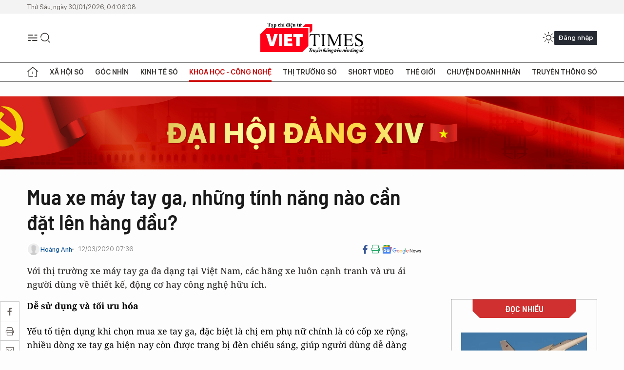

--- FILE ---
content_type: text/html;charset=utf-8
request_url: https://viettimes.vn/mua-xe-may-tay-ga-nhung-tinh-nang-nao-can-dat-len-hang-dau-post126138.html
body_size: 24177
content:
<!DOCTYPE html> <html lang="vi"> <head> <title>Mua xe máy tay ga, những tính năng nào cần đặt lên hàng đầu? | TẠP CHÍ ĐIỆN TỬ VIETTIMES</title> <meta name="description" content="Với thị trường xe máy tay ga đa dạng tại Việt Nam, các hãng xe luôn cạnh tranh và ưu ái người dùng về thiết kế, động cơ hay công nghệ hữu ích."/> <meta name="keywords" content="xe tay ga, mua xe máy tay ga, phanh ABS, động cơ, "/> <meta name="news_keywords" content="xe tay ga, mua xe máy tay ga, phanh ABS, động cơ, "/> <meta http-equiv="Content-Type" content="text/html; charset=utf-8" /> <meta http-equiv="X-UA-Compatible" content="IE=edge"/> <meta http-equiv="refresh" content="1800" /> <meta name="revisit-after" content="1 days" /> <meta name="viewport" content="width=device-width, initial-scale=1"> <meta http-equiv="content-language" content="vi" /> <meta name="format-detection" content="telephone=no"/> <meta name="format-detection" content="address=no"/> <meta name="apple-mobile-web-app-capable" content="yes"> <meta name="apple-mobile-web-app-status-bar-style" content="black"> <meta name="apple-mobile-web-app-title" content="TẠP CHÍ ĐIỆN TỬ VIETTIMES"/> <meta name="referrer" content="no-referrer-when-downgrade"/> <link rel="shortcut icon" href="https://cdn.viettimes.vn/assets/web/styles/img/favicon.ico" type="image/x-icon" /> <link rel="preconnect" href="https://cdn.viettimes.vn"/> <link rel="dns-prefetch" href="https://cdn.viettimes.vn"/> <link rel="dns-prefetch" href="//www.google-analytics.com" /> <link rel="dns-prefetch" href="//www.googletagmanager.com" /> <link rel="dns-prefetch" href="//stc.za.zaloapp.com" /> <link rel="dns-prefetch" href="//fonts.googleapis.com" /> <script> var cmsConfig = { domainDesktop: 'https://viettimes.vn', domainMobile: 'https://viettimes.vn', domainApi: 'https://api.viettimes.vn', domainStatic: 'https://cdn.viettimes.vn', domainLog: 'https://log.viettimes.vn', googleAnalytics: 'G-9VXR93J6QG', siteId: 0, pageType: 1, objectId: 126138, adsZone: 104, allowAds: true, adsLazy: true, antiAdblock: true, }; var USER_AGENT=window.navigator&&(window.navigator.userAgent||window.navigator.vendor)||window.opera||"",IS_MOBILE=/Android|webOS|iPhone|iPod|BlackBerry|Windows Phone|IEMobile|Mobile Safari|Opera Mini/i.test(USER_AGENT),IS_REDIRECT=!1;function setCookie(e,o,i){var n=new Date,i=(n.setTime(n.getTime()+24*i*60*60*1e3),"expires="+n.toUTCString());document.cookie=e+"="+o+"; "+i+";path=/;"}function getCookie(e){var o=document.cookie.indexOf(e+"="),i=o+e.length+1;return!o&&e!==document.cookie.substring(0,e.length)||-1===o?null:(-1===(e=document.cookie.indexOf(";",i))&&(e=document.cookie.length),unescape(document.cookie.substring(i,e)))}; </script> <script> if(USER_AGENT && USER_AGENT.indexOf("facebot") <= 0 && USER_AGENT.indexOf("facebookexternalhit") <= 0) { var query = ''; var hash = ''; if (window.location.search) query = window.location.search; if (window.location.hash) hash = window.location.hash; var canonicalUrl = 'https://viettimes.vn/mua-xe-may-tay-ga-nhung-tinh-nang-nao-can-dat-len-hang-dau-post126138.html' + query + hash ; var curUrl = decodeURIComponent(window.location.href); if(!location.port && canonicalUrl.startsWith("http") && curUrl != canonicalUrl){ window.location.replace(canonicalUrl); } } </script> <meta name="author" content="TẠP CHÍ ĐIỆN TỬ VIETTIMES" /> <meta name="copyright" content="Copyright © 2026 by TẠP CHÍ ĐIỆN TỬ VIETTIMES" /> <meta name="RATING" content="GENERAL" /> <meta name="GENERATOR" content="TẠP CHÍ ĐIỆN TỬ VIETTIMES" /> <meta content="TẠP CHÍ ĐIỆN TỬ VIETTIMES" itemprop="sourceOrganization" name="source"/> <meta content="news" itemprop="genre" name="medium"/> <meta name="robots" content="noarchive, max-image-preview:large, index, follow" /> <meta name="GOOGLEBOT" content="noarchive, max-image-preview:large, index, follow" /> <link rel="canonical" href="https://viettimes.vn/mua-xe-may-tay-ga-nhung-tinh-nang-nao-can-dat-len-hang-dau-post126138.html" /> <meta property="og:site_name" content="TẠP CHÍ ĐIỆN TỬ VIETTIMES"/> <meta property="og:rich_attachment" content="true"/> <meta property="og:type" content="article"/> <meta property="og:url" content="https://viettimes.vn/mua-xe-may-tay-ga-nhung-tinh-nang-nao-can-dat-len-hang-dau-post126138.html"/> <meta property="og:image" content="https://cdn.viettimes.vn/images/8f57e31090c6e6a8f88d6b852c8b04f7cd5f77275cb51d73ffe56ae233a1eb4f7376776205f659315fd554349298562c43cad64b8977ae46e0d7f4dd9f5aba6201ce706df5fd9f18b35e5e6f188adce6102ac169d7d66f5ba106b663231d6ee2/xe-may-co-cop-rong-4070352_1232020.jpeg.webp"/> <meta property="og:image:width" content="1200"/> <meta property="og:image:height" content="630"/> <meta property="og:title" content="Mua xe máy tay ga, những tính năng nào cần đặt lên hàng đầu?"/> <meta property="og:description" content="Với thị trường xe máy tay ga đa dạng tại Việt Nam, các hãng xe luôn cạnh tranh và ưu ái người dùng về thiết kế, động cơ hay công nghệ hữu ích."/> <meta name="twitter:card" value="summary"/> <meta name="twitter:url" content="https://viettimes.vn/mua-xe-may-tay-ga-nhung-tinh-nang-nao-can-dat-len-hang-dau-post126138.html"/> <meta name="twitter:title" content="Mua xe máy tay ga, những tính năng nào cần đặt lên hàng đầu?"/> <meta name="twitter:description" content="Với thị trường xe máy tay ga đa dạng tại Việt Nam, các hãng xe luôn cạnh tranh và ưu ái người dùng về thiết kế, động cơ hay công nghệ hữu ích."/> <meta name="twitter:image" content="https://cdn.viettimes.vn/images/8f57e31090c6e6a8f88d6b852c8b04f7cd5f77275cb51d73ffe56ae233a1eb4f7376776205f659315fd554349298562c43cad64b8977ae46e0d7f4dd9f5aba6201ce706df5fd9f18b35e5e6f188adce6102ac169d7d66f5ba106b663231d6ee2/xe-may-co-cop-rong-4070352_1232020.jpeg.webp"/> <meta name="twitter:site" content="@TẠP CHÍ ĐIỆN TỬ VIETTIMES"/> <meta name="twitter:creator" content="@TẠP CHÍ ĐIỆN TỬ VIETTIMES"/> <meta property="article:publisher" content="https://web.facebook.com/viettimes.vn" /> <meta property="article:tag" content="mua xe"/> <meta property="article:section" content="Truyền thông số,Xe,Công nghệ,Khoa học - Công nghệ ,Xe" /> <meta property="article:published_time" content="2020-03-12T14:36:32+07:00"/> <meta property="article:modified_time" content="2020-03-12T14:36:31+07:00"/> <script type="application/ld+json"> { "@context": "http://schema.org", "@type": "Organization", "name": "TẠP CHÍ ĐIỆN TỬ VIETTIMES", "url": "https://viettimes.vn", "logo": "https://cdn.viettimes.vn/assets/web/styles/img/logo.png", "foundingDate": "2016", "founders": [ { "@type": "Person", "name": "Cơ quan của Hội Truyền thông số Việt Nam" } ], "address": [ { "@type": "PostalAddress", "streetAddress": "Hà Nội", "addressLocality": "Hà Nội City", "addressRegion": "Northeast", "postalCode": "100000", "addressCountry": "VNM" } ], "contactPoint": [ { "@type": "ContactPoint", "telephone": "+84-862-774-832", "contactType": "customer service" }, { "@type": "ContactPoint", "telephone": "+84-932-288-166", "contactType": "customer service" } ], "sameAs": [ "https://www.youtube.com/@TapchiVietTimes", "https://web.facebook.com/viettimes.vn/", "https://www.tiktok.com/@viettimes.vn?lang=vi-VN" ] } </script> <script type="application/ld+json"> { "@context" : "https://schema.org", "@type" : "WebSite", "name": "TẠP CHÍ ĐIỆN TỬ VIETTIMES", "url": "https://viettimes.vn", "alternateName" : "Tạp chí điện tử Viettimes, Cơ quan của Hội Truyền thông số Việt Nam", "potentialAction": { "@type": "SearchAction", "target": { "@type": "EntryPoint", "urlTemplate": "https:\/\/viettimes.vn/search/?q={search_term_string}" }, "query-input": "required name=search_term_string" } } </script> <script type="application/ld+json"> { "@context":"http://schema.org", "@type":"BreadcrumbList", "itemListElement":[ { "@type":"ListItem", "position":1, "item":{ "@id":"https://viettimes.vn/xe/", "name":"Xe" } } ] } </script> <script type="application/ld+json"> { "@context": "http://schema.org", "@type": "NewsArticle", "mainEntityOfPage":{ "@type":"WebPage", "@id":"https://viettimes.vn/mua-xe-may-tay-ga-nhung-tinh-nang-nao-can-dat-len-hang-dau-post126138.html" }, "headline": "Mua xe máy tay ga, những tính năng nào cần đặt lên hàng đầu?", "description": "Với thị trường xe máy tay ga đa dạng tại Việt Nam, các hãng xe luôn cạnh tranh và ưu ái người dùng về thiết kế, động cơ hay công nghệ hữu ích.", "image": { "@type": "ImageObject", "url": "https://cdn.viettimes.vn/images/8f57e31090c6e6a8f88d6b852c8b04f7cd5f77275cb51d73ffe56ae233a1eb4f7376776205f659315fd554349298562c43cad64b8977ae46e0d7f4dd9f5aba6201ce706df5fd9f18b35e5e6f188adce6102ac169d7d66f5ba106b663231d6ee2/xe-may-co-cop-rong-4070352_1232020.jpeg.webp", "width" : 1200, "height" : 675 }, "datePublished": "2020-03-12T14:36:32+07:00", "dateModified": "2020-03-12T14:36:31+07:00", "author": { "@type": "Person", "name": "Hoàng Anh" }, "publisher": { "@type": "Organization", "name": "TẠP CHÍ ĐIỆN TỬ VIETTIMES", "logo": { "@type": "ImageObject", "url": "https:\/\/cdn.viettimes.vn/assets/web/styles/img/logo.png" } } } </script> <link rel="preload" href="https://cdn.viettimes.vn/assets/web/styles/fonts/audio/icomoon.woff" as="font" type="font/woff" crossorigin=""> <link rel="preload" href="https://cdn.viettimes.vn/assets/web/styles/fonts/icomoon/icomoon-12-12-25.woff" as="font" type="font/woff" crossorigin=""> <link rel="preload" href="https://cdn.viettimes.vn/assets/web/styles/fonts/SFProDisplay/SFProDisplay-BlackItalic.woff2" as="font" type="font/woff2" crossorigin=""> <link rel="preload" href="https://cdn.viettimes.vn/assets/web/styles/fonts/SFProDisplay/SFProDisplay-Bold.woff2" as="font" type="font/woff2" crossorigin=""> <link rel="preload" href="https://cdn.viettimes.vn/assets/web/styles/fonts/SFProDisplay/SFProDisplay-Semibold.woff2" as="font" type="font/woff2" crossorigin=""> <link rel="preload" href="https://cdn.viettimes.vn/assets/web/styles/fonts/SFProDisplay/SFProDisplay-Medium.woff2" as="font" type="font/woff2" crossorigin=""> <link rel="preload" href="https://cdn.viettimes.vn/assets/web/styles/fonts/SFProDisplay/SFProDisplay-Regular.woff2" as="font" type="font/woff2" crossorigin=""> <link rel="preload" href="https://cdn.viettimes.vn/assets/web/styles/fonts/BSC/BarlowSemiCondensed-Bold.woff2" as="font" type="font/woff2" crossorigin=""> <link rel="preload" href="https://cdn.viettimes.vn/assets/web/styles/fonts/BSC/BarlowSemiCondensed-SemiBold.woff2" as="font" type="font/woff2" crossorigin=""> <link rel="preload" href="https://cdn.viettimes.vn/assets/web/styles/fonts/NotoSerif/NotoSerif-Bold.woff2" as="font" type="font/woff2" crossorigin=""> <link rel="preload" href="https://cdn.viettimes.vn/assets/web/styles/fonts/NotoSerif/NotoSerif-Medium.woff2" as="font" type="font/woff2" crossorigin=""> <link rel="preload" href="https://cdn.viettimes.vn/assets/web/styles/fonts/NotoSerif/NotoSerif-Regular.woff2" as="font" type="font/woff2" crossorigin=""> <link rel="preload" href="https://cdn.viettimes.vn/assets/web/styles/fonts/PoppinsZ/PoppinsZ-SemiBold.woff2" as="font" type="font/woff2" crossorigin=""> <link rel="preload" href="https://cdn.viettimes.vn/assets/web/styles/fonts/PoppinsZ/PoppinsZ-Medium.woff2" as="font" type="font/woff2" crossorigin=""> <link rel="preload" href="https://cdn.viettimes.vn/assets/web/styles/fonts/PoppinsZ/PoppinsZ-Regular.woff2" as="font" type="font/woff2" crossorigin=""> <link rel="preload" href="https://cdn.viettimes.vn/assets/web/styles/css/main.min-1.0.32.css" as="style"> <link rel="preload" href="https://cdn.viettimes.vn/assets/web/js/main.min-1.0.31.js" as="script"> <link rel="preload" href="https://cdn.viettimes.vn/assets/web/js/detail.min-1.0.14.js" as="script"> <link id="cms-style" rel="stylesheet" href="https://cdn.viettimes.vn/assets/web/styles/css/main.min-1.0.32.css"> <script type="text/javascript"> var _metaOgUrl = 'https://viettimes.vn/mua-xe-may-tay-ga-nhung-tinh-nang-nao-can-dat-len-hang-dau-post126138.html'; var page_title = document.title; var tracked_url = window.location.pathname + window.location.search + window.location.hash; var cate_path = 'xe'; if (cate_path.length > 0) { tracked_url = "/" + cate_path + tracked_url; } </script> <script async="" src="https://www.googletagmanager.com/gtag/js?id=G-9VXR93J6QG"></script> <script> if(!IS_REDIRECT){ window.dataLayer = window.dataLayer || []; function gtag(){dataLayer.push(arguments);} gtag('js', new Date()); gtag('config', 'G-9VXR93J6QG', {page_path: tracked_url}); } </script> </head> <body class="detail-normal"> <div id="sdaWeb_SdaMasthead" class="rennab banner-top" data-platform="1" data-position="Web_SdaMasthead" style="display:none"> </div> <header class="site-header"> <div class="top-header"> <time class="time" id="today"></time> </div> <div class="grid"> <div class="menu-search"> <i class="ic-menu"></i> <div class="search"> <i class="ic-search"></i> <div class="search-form"> <div class="advance-search"> <input type="text" class="txtsearch" placeholder="Nhập từ khóa cần tìm"> <select id="dlMode" class="select-mode"> <option value="4" selected="">Tìm theo tiêu đề</option> <option value="5">Bài viết</option> <option value="2">Tác giả</option> </select> </div> <button type="button" class="btn btn_search" aria-label="Tìm kiếm"> <i class="ic-search"></i>Tìm kiếm </button> </div> </div> </div> <a class="logo" href="https://viettimes.vn" title="TẠP CHÍ ĐIỆN TỬ VIETTIMES">TẠP CHÍ ĐIỆN TỬ VIETTIMES</a> <div class="hdr-action"> <a href="javascript:void(0);" class="notification" title="Nhận thông báo"> <i class="ic-notification"></i> </a> <a href="javascript:void(0);" class="dark-mode" title="Chế độ tối"> <i class="ic-sun"></i> <i class="ic-moon"></i> </a> <div class="wrap-user user-profile"></div> </div> </div> <ul class="menu"> <li class="main"> <a href="/" class="menu-heading" title="Trang chủ"><i class="ic-home"></i></a> </li> <li class="main" data-id="175"> <a class="menu-heading" href="https://viettimes.vn/xa-hoi-so/" title="Xã hội số">Xã hội số</a> <div class="cate-news loading" data-zone="175"></div> </li> <li class="main" data-id="115"> <a class="menu-heading" href="https://viettimes.vn/goc-nhin-truyen-thong/" title="Góc nhìn">Góc nhìn</a> <div class="cate-news loading" data-zone="115"></div> </li> <li class="main" data-id="3"> <a class="menu-heading" href="https://viettimes.vn/kinh-te-so/" title="Kinh tế số">Kinh tế số</a> <div class="cate-news loading" data-zone="3"></div> </li> <li class="main" data-id="109"> <a class="menu-heading active" href="https://viettimes.vn/khoa-hoc-cong-nghe/" title="Khoa học - Công nghệ ">Khoa học - Công nghệ </a> <div class="cate-news loading" data-zone="109"></div> </li> <li class="main" data-id="189"> <a class="menu-heading" href="https://viettimes.vn/thi-truong-so/" title="Thị trường số">Thị trường số</a> <div class="cate-news loading" data-zone="189"></div> </li> <li class="main" data-id="195"> <a class="menu-heading" href="https://viettimes.vn/short/" title="Short Video">Short Video</a> <div class="cate-news loading" data-zone="195"></div> </li> <li class="main" data-id="121"> <a class="menu-heading" href="https://viettimes.vn/the-gioi/" title="Thế giới">Thế giới</a> <div class="cate-news loading" data-zone="121"></div> </li> <li class="main" data-id="38"> <a class="menu-heading" href="https://viettimes.vn/doanh-nghiep-doanh-nhan/" title="Chuyện doanh nhân ">Chuyện doanh nhân </a> <div class="cate-news loading" data-zone="38"></div> </li> <li class="main" data-id="116"> <a class="menu-heading" href="https://viettimes.vn/vdca/" title="Truyền thông số">Truyền thông số</a> <div class="cate-news loading" data-zone="116"></div> </li> </ul> </header> <div class="big-menu-vertical"> <div class="hdr-action"> <i class="ic-close">close</i> <a href="#" class="notification"> <i class="ic-notification"></i> </a> <a href="#" class="dark-mode hidden"> <i class="ic-sun"></i> <i class="ic-moon"></i> </a> <a href="#" class="btn-modal" data-target="loginModal"> Đăng nhập </a> </div> <ul class="menu"> <li class="main"> <a href="/" class="menu-heading" title="Trang chủ"><i class="ic-home"></i>Trang chủ</a> </li> <li class="main"> <a class="menu-heading" href="https://viettimes.vn/xa-hoi-so/" title="Xã hội số">Xã hội số</a> <i class="ic-chevron-down"></i> <ul class="sub-menu"> <li class="main"> <a href="https://viettimes.vn/xa-hoi-su-kien/" title="Xã hội">Xã hội</a> </li> <li class="main"> <a href="https://viettimes.vn/phap-luat/" title="Pháp luật">Pháp luật</a> </li> <li class="main"> <a href="https://viettimes.vn/xa-hoi/y-te/" title="Y tế">Y tế</a> </li> </ul> </li> <li class="main"> <a class="menu-heading" href="https://viettimes.vn/goc-nhin-truyen-thong/" title="Góc nhìn">Góc nhìn</a> </li> <li class="main"> <a class="menu-heading" href="https://viettimes.vn/kinh-te-so/" title="Kinh tế số">Kinh tế số</a> <i class="ic-chevron-down"></i> <ul class="sub-menu"> <li class="main"> <a href="https://viettimes.vn/bat-dong-san/" title="Bất động sản">Bất động sản</a> </li> <li class="main"> <a href="https://viettimes.vn/kinh-te-du-lieu/du-lieu/" title="Dữ liệu">Dữ liệu</a> </li> <li class="main"> <a href="https://viettimes.vn/kinh-te-du-lieu/quan-tri/" title="Kinh Doanh">Kinh Doanh</a> </li> <li class="main"> <a href="https://viettimes.vn/chung-khoan/" title="Chứng khoán">Chứng khoán</a> </li> </ul> </li> <li class="main"> <a class="menu-heading active" href="https://viettimes.vn/khoa-hoc-cong-nghe/" title="Khoa học - Công nghệ ">Khoa học - Công nghệ </a> <i class="ic-chevron-down"></i> <ul class="sub-menu"> <li class="main"> <a href="https://viettimes.vn/ai/" title="AI">AI</a> </li> <li class="main"> <a href="https://viettimes.vn/cong-nghe/chuyen-doi-so/" title="Chuyển đổi số">Chuyển đổi số</a> </li> <li class="main"> <a href="https://viettimes.vn/ha-tang-so/" title="Hạ tầng số">Hạ tầng số</a> </li> </ul> </li> <li class="main"> <a class="menu-heading" href="https://viettimes.vn/thi-truong-so/" title="Thị trường số">Thị trường số</a> <i class="ic-chevron-down"></i> <ul class="sub-menu"> <li class="main"> <a href="https://viettimes.vn/oto-xe-may/" title="Xe">Xe</a> </li> <li class="main"> <a href="https://viettimes.vn/san-pham-dich-vu/" title="Sản phẩm dịch vụ">Sản phẩm dịch vụ</a> </li> <li class="main"> <a href="https://viettimes.vn/tu-van-tieu-dung/" title="Tư vấn tiêu dùng">Tư vấn tiêu dùng</a> </li> </ul> </li> <li class="main"> <a class="menu-heading" href="https://viettimes.vn/the-gioi/" title="Thế giới">Thế giới</a> <i class="ic-chevron-down"></i> <ul class="sub-menu"> <li class="main"> <a href="https://viettimes.vn/chuyen-la/" title="Chuyện lạ">Chuyện lạ</a> </li> <li class="main"> <a href="https://viettimes.vn/the-gioi/phan-tich/" title="Phân tích">Phân tích</a> </li> <li class="main"> <a href="https://viettimes.vn/cong-nghe-moi/" title="Công nghệ mới">Công nghệ mới</a> </li> </ul> </li> <li class="main"> <a class="menu-heading" href="https://viettimes.vn/doanh-nghiep-doanh-nhan/" title="Chuyện doanh nhân ">Chuyện doanh nhân </a> </li> <li class="main"> <a class="menu-heading" href="https://viettimes.vn/vdca/" title="Truyền thông số">Truyền thông số</a> </li> <li class="main"> <a class="menu-heading" href="https://viettimes.vn/multimedia/" title="Viettimes Media">Viettimes Media</a> <i class="ic-chevron-down"></i> <ul class="sub-menu"> <li class="main"> <a href="https://viettimes.vn/anh/" title="Ảnh">Ảnh</a> </li> <li class="main"> <a href="https://viettimes.vn/video/" title="Video">Video</a> </li> <li class="main"> <a href="https://viettimes.vn/short/" title="Short Video">Short Video</a> </li> <li class="main"> <a href="https://viettimes.vn/emagazine/" title="Emagazine">Emagazine</a> </li> <li class="main"> <a href="https://viettimes.vn/infographic/" title="Infographic">Infographic</a> </li> </ul> </li> </ul> </div> <div class="site-body"> <div id="sdaWeb_SdaAfterMenu" class="rennab " data-platform="1" data-position="Web_SdaAfterMenu" style="display:none"> </div> <div class="container"> <div id="sdaWeb_SdaTop" class="rennab " data-platform="1" data-position="Web_SdaTop" style="display:none"> </div> <div class="col"> <div class="main-col"> <div class="article"> <div class="article__header"> <h1 class="article__title cms-title "> Mua xe máy tay ga, những tính năng nào cần đặt lên hàng đầu? </h1> <div class="article__meta"> <div class="wrap-meta"> <div class="author"> <div class="wrap-avatar"> <img src="https://cdn.viettimes.vn/assets/web/styles/img/no-ava.png" alt="Hoàng Anh"> </div> <div class="author-info"> <a class="name" href="#" title="Hoàng Anh">Hoàng Anh</a> </div> </div> <time class="time" datetime="2020-03-12T14:36:32+07:00" data-time="1583998592" data-friendly="false">12/03/2020 14:36</time> <meta class="cms-date" itemprop="datePublished" content="2020-03-12T14:36:32+07:00"> </div> <div class="social article__social"> <a href="javascript:void(0);" class="item" data-href="https://viettimes.vn/mua-xe-may-tay-ga-nhung-tinh-nang-nao-can-dat-len-hang-dau-post126138.html" data-rel="facebook" title="Facebook"> <i class="ic-facebook"></i> </a> <a href="javascript:void(0);" class="sendprint" title="In bài viết"><i class="ic-print"></i></a> <a href="https://news.google.com/publications/CAAiEE6ezvPKAM1ok3I5MxAd5DYqFAgKIhBOns7zygDNaJNyOTMQHeQ2?hl=vi" target="_blank" title="Google News"> <i class="ic-gg-news"> </i> </a> </div> </div> <div class="article__sapo cms-desc"> Với thị trường xe máy tay ga đa dạng tại Việt Nam, các hãng xe luôn cạnh tranh và ưu ái người dùng về thiết kế, động cơ hay công nghệ hữu ích. </div> <div id="sdaWeb_SdaArticleAfterSapo" class="rennab " data-platform="1" data-position="Web_SdaArticleAfterSapo" style="display:none"> </div> </div> <div class="article__social features"> <a href="javascript:void(0);" class="item fb" data-href="https://viettimes.vn/mua-xe-may-tay-ga-nhung-tinh-nang-nao-can-dat-len-hang-dau-post126138.html" data-rel="facebook" title="Facebook"> <i class="ic-facebook"></i> </a> <a href="javascript:void(0);" class="print sendprint" title="In bài viết"><i class="ic-print"></i></a> <a href="javascript:void(0);" class="mail sendmail" data-href="https://viettimes.vn/mua-xe-may-tay-ga-nhung-tinh-nang-nao-can-dat-len-hang-dau-post126138.html" data-rel="Gửi mail"> <i class="ic-mail"></i> </a> <a href="javascript:void(0);" class="item link" data-href="https://viettimes.vn/mua-xe-may-tay-ga-nhung-tinh-nang-nao-can-dat-len-hang-dau-post126138.html" data-rel="copy"> <i class="ic-link"></i> </a> <a href="javascript:void(0);" onclick="ME.sendBookmark(this,126138);" class="bookmark btnBookmark hidden" title="Lưu tin" data-type="1" data-id="126138"> <i class="ic-bookmark"></i>Lưu tin </a> </div> <div class="article__body zce-content-body cms-body" itemprop="articleBody"> <p><strong>Dễ sử dụng và tối ưu hóa</strong></p>
<p>Yếu tố tiện dụng khi chọn mua xe tay ga, đặc biệt là chị em phụ nữ chính là có cốp xe rộng, nhiều dòng xe tay ga hiện nay còn được trang bị đèn chiếu sáng, giúp người dùng dễ dàng quan sát đồ trong không gian tối.</p>
<p>Ngoài ra trước khi chọn mua xe còn phải xem hộc để đồ trước có lớn hay không, một cải tiến tiện dụng khác trên nhiều dòng xe tay ga là vị trí đặt nắp bình xăng. Thay vì thiết kế nắp bình xăng ở dưới yên hoặc phần để chân, các nhà sản xuất đã di chuyển bộ phận này lên cổ xe.</p>
<table class="full-img"> <tbody> <tr> <td><img class="lazyload img-responsive cms-photo" src="[data-uri]" alt="Công nghệ tự ngắt động cơ khi xe dừng sau 3 giây giúp tiết kiệm nhiên liệu hơn" data-large-src="https://cdn.viettimes.vn/images/[base64]/cong-nghe-tu-ngat-dong-co-khi-xe-dung-sau-3-giay-8807449_1232020.jpg" data-src="https://cdn.viettimes.vn/images/[base64]/cong-nghe-tu-ngat-dong-co-khi-xe-dung-sau-3-giay-8807449_1232020.jpg" title="Công nghệ tự ngắt động cơ khi xe dừng sau 3 giây giúp tiết kiệm nhiên liệu hơn"></td> </tr> <tr> <td> <div class="fig"> Công nghệ tự ngắt động cơ khi xe dừng sau 3 giây giúp tiết kiệm nhiên liệu hơn </div></td> </tr> </tbody>
</table>
<div class="sda_middle"> <div id="sdaWeb_SdaArticleMiddle" class="rennab fyi" data-platform="1" data-position="Web_SdaArticleMiddle"> </div>
</div>
<p><b>Trang bị nhiều công nghệ thông minh</b><br></p>
<p>Nhiều mẫu xe ga vài năm gần đây được trang bị khóa thông minh, cho phép khởi động xe bằng cách xoay nút vặn đa năng mà không cần tra chìa khóa. Một ổ khóa được tích hợp đa chức năng: bật - tắt nguồn điện; kích hoạt - tắt động cơ; mở khóa cổ xe, yên và nắp bình xăng; định vị từ xa.</p>
<p>Tại thị trường có vài loại xe được trang bị các ứng dụng thông minh trên điện thoại để kết nối với xe qua Bluetooth và hiển thị trên đồng hồ xe. Việc này để theo dõi các thông tin vận hành của xe cũng như cho phép trả lời cuộc gọi thông qua nút bấm trên cùm công tắc.</p>
<p>Hệ thống ngắt động cơ tạm thời cũng là một tính năng thông minh trên nhiều dòng xe ga. Hệ thống này sẽ tự động tắt động cơ khi dừng xe lúc đèn đỏ, qua đó giảm tiêu hao nhiên liệu. Để khởi động lại, người điều khiển chỉ cần bóp phanh và vặn ga.</p>
<div class="sda_middle"> <div id="sdaWeb_SdaArticleMiddle1" class="rennab fyi" data-platform="1" data-position="Web_SdaArticleMiddle1"> </div>
</div>
<table class="full-img"> <tbody> <tr> <td><img class="lazyload img-responsive cms-photo" src="[data-uri]" alt="Với công nghệ ABS, xe sẽ không bị mất lực bám ngang, hạn chế hiện tượng khóa chặt bánh xe trước khi phanh đột ngột" data-large-src="https://cdn.viettimes.vn/images/c0e206de41c68309f7995a87295202ac9dc04d1ff5692fa29596bd1901532beea21b84c7b64970a9a7f143fb2f821d6265f2164ffdd96d73d79352ead37db5b2dc4a2e0e2633c20743fc5af7ed45e09e/he-thong-phanh-abs-1732344_1232020.jpg" data-src="https://cdn.viettimes.vn/images/2bf42abb18975c3d936095ce1d9519cb4ee0aff088d9c974c9ce5f7c43bdf4eb59f82cc1693763c0bdf16001561ec97ef62a555a0ba8b0bbe8f524591197a59063448dd9710577cc88959d73ef50de31/he-thong-phanh-abs-1732344_1232020.jpg" title="Với công nghệ ABS, xe sẽ không bị mất lực bám ngang, hạn chế hiện tượng khóa chặt bánh xe trước khi phanh đột ngột"></td> </tr> <tr> <td> <div class="fig"> Với công nghệ ABS, xe sẽ không bị mất lực bám ngang, hạn chế hiện tượng khóa chặt bánh xe trước khi phanh đột ngột </div></td> </tr> </tbody>
</table>
<p><strong>Trang bị an toàn</strong><br></p>
<p><a href="https://viettimes.vn/cbs-va-abs-he-thong-phanh-nao-uu-viet-hon-91702.html" class="cms-relate">Phanh</a> là yếu tố không thể không nhắc đến khi nói về tính an toàn. Công nghệ phanh tiên tiến, an toàn nhất cho xe máy hiện nay chính là ABS (Anti-Lock Braking System - hệ thống chống bó cứng phanh).</p>
<p>Trước đây, phanh gấp dễ gây ra hiện tượng khóa bánh xe, tức là má phanh dính chặt vào đĩa phanh không cho bánh xe quay, làm mất độ bám dẫn đến tai nạn. Phanh ABS với cơ chế bám - nhả liên tục giúp xe không bị mất lực bám ngang, hạn chế hiện tượng khóa chặt bánh xe trước khi phanh đột ngột.</p>
<div class="sda_middle"> <div id="sdaWeb_SdaArticleMiddle2" class="rennab fyi" data-platform="1" data-position="Web_SdaArticleMiddle2"> </div>
</div>
<p><strong><em>Theo Báo Giao thông</em></strong></p> <div class="article__source"> <div class="source"> <span class="name">https://xe.baogiaothong.vn/mua-xe-may-tay-ga-nhung-tinh-nang-nao-can-dat-len-hang-dau-d456146.html</span> </div> </div> <div id="sdaWeb_SdaArticleAfterBody" class="rennab " data-platform="1" data-position="Web_SdaArticleAfterBody" style="display:none"> </div> <div class="article__tag"> <h3 class="box-heading"> <span class="title">Từ khóa: </span> </h3> <div class="box-content"> <a href="https://viettimes.vn/tu-khoa/mua-xe-tag20125.html" title="mua xe">#mua xe</a> </div> </div> <div id="sdaWeb_SdaArticleAfterTag" class="rennab " data-platform="1" data-position="Web_SdaArticleAfterTag" style="display:none"> </div> <div class="article__meta"> <div class="fb-like" data-href="https://viettimes.vn/mua-xe-may-tay-ga-nhung-tinh-nang-nao-can-dat-len-hang-dau-post126138.html" data-width="" data-layout="button_count" data-action="like" data-size="small" data-share="true"></div> <a href="javascript:void(0);" onclick="ME.sendBookmark(this,126138);" class="bookmark btnBookmark hidden" title="Lưu tin" data-type="1" data-id="126138"> <i class="ic-bookmark"></i>Lưu tin </a> </div> <div class="wrap-comment" id="comment126138" data-id="126138" data-type="20"></div> <div id="sdaWeb_SdaArticleAfterComment" class="rennab " data-platform="1" data-position="Web_SdaArticleAfterComment" style="display:none"> </div> </div> </div> </div> <div class="sub-col"> <div id="sidebar-top-1"> <div class="hot-news"> <h3 class="box-heading"> <span class="title">Đọc nhiều</span> </h3> <div class="box-content" data-source="mostread-news"> <article class="story"> <figure class="story__thumb"> <a class="cms-link" href="https://viettimes.vn/nga-lan-dau-doi-kh-22-xuong-kiev-tai-sao-ten-lua-nay-gan-nhu-khong-the-bi-danh-chan-post194084.html" title="Nga lần đầu dội Kh-22 xuống Kiev: Tại sao tên lửa này gần như không thể bị đánh chặn?"> <img class="lazyload" src="[data-uri]" data-src="https://cdn.viettimes.vn/images/[base64]/nga-lan-dau-doi-kh-22-xuong-kiev-tai-sao-ten-lua-nay-gan-nhu-khong-the-bi-danh-chan.jpg.webp" alt="Máy bay ném bom Tu-22M3 được trang bị tên lửa Kh-22. Ảnh: MW."> <noscript><img src="https://cdn.viettimes.vn/images/[base64]/nga-lan-dau-doi-kh-22-xuong-kiev-tai-sao-ten-lua-nay-gan-nhu-khong-the-bi-danh-chan.jpg.webp" alt="Máy bay ném bom Tu-22M3 được trang bị tên lửa Kh-22. Ảnh: MW." class="image-fallback"></noscript> </a> </figure> <h2 class="story__heading" data-tracking="194084"> <a class="cms-link " href="https://viettimes.vn/nga-lan-dau-doi-kh-22-xuong-kiev-tai-sao-ten-lua-nay-gan-nhu-khong-the-bi-danh-chan-post194084.html" title="Nga lần đầu dội Kh-22 xuống Kiev: Tại sao tên lửa này gần như không thể bị đánh chặn?"> Nga lần đầu dội Kh-22 xuống Kiev: Tại sao tên lửa này gần như không thể bị đánh chặn? </a> </h2> </article> <article class="story"> <figure class="story__thumb"> <a class="cms-link" href="https://viettimes.vn/chuong-trinh-san-xuat-may-bay-nem-bom-tam-xa-lien-luc-dia-duy-nhat-tren-the-gioi-co-nguoi-giam-sat-moi-post194101.html" title="Chương trình sản xuất máy bay ném bom tầm xa liên lục địa duy nhất trên thế giới có người giám sát mới"> <img class="lazyload" src="[data-uri]" data-src="https://cdn.viettimes.vn/images/[base64]/nga-thay-ceo-tupolev-giua-tranh-chap-voi-bo-quoc-phong-chuong-trinh-tu-160m-chiu-ap-luc-lon.jpg.webp" alt="Máy bay ném bom chiến lược Tu-160. Ảnh: MW."> <noscript><img src="https://cdn.viettimes.vn/images/[base64]/nga-thay-ceo-tupolev-giua-tranh-chap-voi-bo-quoc-phong-chuong-trinh-tu-160m-chiu-ap-luc-lon.jpg.webp" alt="Máy bay ném bom chiến lược Tu-160. Ảnh: MW." class="image-fallback"></noscript> </a> </figure> <h2 class="story__heading" data-tracking="194101"> <a class="cms-link " href="https://viettimes.vn/chuong-trinh-san-xuat-may-bay-nem-bom-tam-xa-lien-luc-dia-duy-nhat-tren-the-gioi-co-nguoi-giam-sat-moi-post194101.html" title="Chương trình sản xuất máy bay ném bom tầm xa liên lục địa duy nhất trên thế giới có người giám sát mới"> Chương trình sản xuất máy bay ném bom tầm xa liên lục địa duy nhất trên thế giới có người giám sát mới </a> </h2> </article> <article class="story"> <figure class="story__thumb"> <a class="cms-link" href="https://viettimes.vn/arab-saudi-va-uae-tu-choi-ho-tro-my-tan-cong-iran-washington-doi-mat-the-kho-post194216.html" title="Arab Saudi và UAE từ chối hỗ trợ Mỹ tấn công Iran, Washington đối mặt thế khó"> <img class="lazyload" src="[data-uri]" data-src="https://cdn.viettimes.vn/images/[base64]/arab-saudi-va-uae-tu-choi-ho-tro-my-tan-cong-iran-washington-doi-mat-the-kho.png.webp" alt="Tàu sân bay lớp Nimitz USS Abraham Lincoln. Ảnh: Getty."> <noscript><img src="https://cdn.viettimes.vn/images/[base64]/arab-saudi-va-uae-tu-choi-ho-tro-my-tan-cong-iran-washington-doi-mat-the-kho.png.webp" alt="Tàu sân bay lớp Nimitz USS Abraham Lincoln. Ảnh: Getty." class="image-fallback"></noscript> </a> </figure> <h2 class="story__heading" data-tracking="194216"> <a class="cms-link " href="https://viettimes.vn/arab-saudi-va-uae-tu-choi-ho-tro-my-tan-cong-iran-washington-doi-mat-the-kho-post194216.html" title="Arab Saudi và UAE từ chối hỗ trợ Mỹ tấn công Iran, Washington đối mặt thế khó"> Arab Saudi và UAE từ chối hỗ trợ Mỹ tấn công Iran, Washington đối mặt thế khó </a> </h2> </article> <article class="story"> <figure class="story__thumb"> <a class="cms-link" href="https://viettimes.vn/10-ten-lua-tam-xa-the-he-moi-dang-lam-lung-lay-hoc-thuyet-phong-thu-hien-dai-post194032.html" title="10 tên lửa tầm xa thế hệ mới đang làm lung lay học thuyết phòng thủ hiện đại"> <img class="lazyload" src="[data-uri]" data-src="https://cdn.viettimes.vn/images/[base64]/10-ten-lua-tam-xa-the-he-moi-dang-lam-lung-lay-hoc-thuyet-phong-thu-hien-dai.jpg.webp" data-srcset="https://cdn.viettimes.vn/images/[base64]/10-ten-lua-tam-xa-the-he-moi-dang-lam-lung-lay-hoc-thuyet-phong-thu-hien-dai.jpg.webp 1x, https://cdn.viettimes.vn/images/[base64]/10-ten-lua-tam-xa-the-he-moi-dang-lam-lung-lay-hoc-thuyet-phong-thu-hien-dai.jpg.webp 2x" alt="Thế giới đã chứng kiến sự ra đời của nhiều loại tên lửa thế hệ mới có khả năng làm thay đổi chiến tranh hiện đại. Ảnh: IE."> <noscript><img src="https://cdn.viettimes.vn/images/[base64]/10-ten-lua-tam-xa-the-he-moi-dang-lam-lung-lay-hoc-thuyet-phong-thu-hien-dai.jpg.webp" srcset="https://cdn.viettimes.vn/images/[base64]/10-ten-lua-tam-xa-the-he-moi-dang-lam-lung-lay-hoc-thuyet-phong-thu-hien-dai.jpg.webp 1x, https://cdn.viettimes.vn/images/[base64]/10-ten-lua-tam-xa-the-he-moi-dang-lam-lung-lay-hoc-thuyet-phong-thu-hien-dai.jpg.webp 2x" alt="Thế giới đã chứng kiến sự ra đời của nhiều loại tên lửa thế hệ mới có khả năng làm thay đổi chiến tranh hiện đại. Ảnh: IE." class="image-fallback"></noscript> </a> </figure> <h2 class="story__heading" data-tracking="194032"> <a class="cms-link " href="https://viettimes.vn/10-ten-lua-tam-xa-the-he-moi-dang-lam-lung-lay-hoc-thuyet-phong-thu-hien-dai-post194032.html" title="10 tên lửa tầm xa thế hệ mới đang làm lung lay học thuyết phòng thủ hiện đại"> 10 tên lửa tầm xa thế hệ mới đang làm lung lay học thuyết phòng thủ hiện đại </a> </h2> </article> <article class="story"> <figure class="story__thumb"> <a class="cms-link" href="https://viettimes.vn/be-boi-thao-tung-phieu-bau-rung-dong-ukraine-41-nghi-si-bi-cao-buoc-nhan-hoi-lo-post194135.html" title="Bê bối thao túng phiếu bầu rúng động Ukraine: 41 nghị sĩ bị cáo buộc nhận hối lộ"> <img class="lazyload" src="[data-uri]" data-src="https://cdn.viettimes.vn/images/[base64]/be-boi-thao-tung-phieu-bau-rung-dong-ukraine-41-nghi-si-bi-cao-buoc-nhan-hoi-lo.jpg.webp" alt="Quốc hội Ukraine trong phiên họp ở Kiev ngày 6/2/2024. Ảnh: Getty."> <noscript><img src="https://cdn.viettimes.vn/images/[base64]/be-boi-thao-tung-phieu-bau-rung-dong-ukraine-41-nghi-si-bi-cao-buoc-nhan-hoi-lo.jpg.webp" alt="Quốc hội Ukraine trong phiên họp ở Kiev ngày 6/2/2024. Ảnh: Getty." class="image-fallback"></noscript> </a> </figure> <h2 class="story__heading" data-tracking="194135"> <a class="cms-link " href="https://viettimes.vn/be-boi-thao-tung-phieu-bau-rung-dong-ukraine-41-nghi-si-bi-cao-buoc-nhan-hoi-lo-post194135.html" title="Bê bối thao túng phiếu bầu rúng động Ukraine: 41 nghị sĩ bị cáo buộc nhận hối lộ"> Bê bối thao túng phiếu bầu rúng động Ukraine: 41 nghị sĩ bị cáo buộc nhận hối lộ </a> </h2> </article> </div> </div> <div id="sdaWeb_SdaRightHot1" class="rennab " data-platform="1" data-position="Web_SdaRightHot1" style="display:none"> </div> <div id="sdaWeb_SdaRightHot2" class="rennab " data-platform="1" data-position="Web_SdaRightHot2" style="display:none"> </div> <div class="new-news fyi-position"> <h3 class="box-heading"> <span class="title">Tin mới</span> </h3> <div class="box-content" data-source="latest-news"> <article class="story"> <figure class="story__thumb"> <a class="cms-link" href="https://viettimes.vn/tram-xang-trong-tuong-lai-se-the-nao-khi-nguoi-dung-dan-chuyen-sang-xe-dien-post165728.html" title="Trạm xăng trong tương lai sẽ thế nào khi người dùng dần chuyển sang xe điện"> <img class="lazyload" src="[data-uri]" data-src="https://cdn.viettimes.vn/images/c692e9867c7f5232850ba79dde983fd2811b82565a58c5e1ec69e4c7c9364b2fd42d5b45c23dec0f0f7864491f2d048ca3140b5cb7ee5ec7b8d96e8627db8df0/capture-5146.png.webp" alt="Ảnh: Cars Coops"> <noscript><img src="https://cdn.viettimes.vn/images/c692e9867c7f5232850ba79dde983fd2811b82565a58c5e1ec69e4c7c9364b2fd42d5b45c23dec0f0f7864491f2d048ca3140b5cb7ee5ec7b8d96e8627db8df0/capture-5146.png.webp" alt="Ảnh: Cars Coops" class="image-fallback"></noscript> </a> </figure> <h2 class="story__heading" data-tracking="165728"> <a class="cms-link " href="https://viettimes.vn/tram-xang-trong-tuong-lai-se-the-nao-khi-nguoi-dung-dan-chuyen-sang-xe-dien-post165728.html" title="Trạm xăng trong tương lai sẽ thế nào khi người dùng dần chuyển sang xe điện"> Trạm xăng trong tương lai sẽ thế nào khi người dùng dần chuyển sang xe điện </a> </h2> </article> <article class="story"> <figure class="story__thumb"> <a class="cms-link" href="https://viettimes.vn/hoa-ky-se-ra-mat-dich-vu-taxi-hang-khong-dau-tien-tai-chicago-vao-nam-2025-post165538.html" title="Hoa Kỳ sẽ ra mắt dịch vụ taxi hàng không đầu tiên tại Chicago vào năm 2025"> <img class="lazyload" src="[data-uri]" data-src="https://cdn.viettimes.vn/images/c692e9867c7f5232850ba79dde983fd2811b82565a58c5e1ec69e4c7c9364b2f59369bac1ee0481ea739a7131d5afd8a431d3d9a712af1c83bb27597035eeeb2/capture-3456.png.webp" alt="Ảnh: Sputnik"> <noscript><img src="https://cdn.viettimes.vn/images/c692e9867c7f5232850ba79dde983fd2811b82565a58c5e1ec69e4c7c9364b2f59369bac1ee0481ea739a7131d5afd8a431d3d9a712af1c83bb27597035eeeb2/capture-3456.png.webp" alt="Ảnh: Sputnik" class="image-fallback"></noscript> </a> </figure> <h2 class="story__heading" data-tracking="165538"> <a class="cms-link " href="https://viettimes.vn/hoa-ky-se-ra-mat-dich-vu-taxi-hang-khong-dau-tien-tai-chicago-vao-nam-2025-post165538.html" title="Hoa Kỳ sẽ ra mắt dịch vụ taxi hàng không đầu tiên tại Chicago vào năm 2025"> Hoa Kỳ sẽ ra mắt dịch vụ taxi hàng không đầu tiên tại Chicago vào năm 2025 </a> </h2> </article> <article class="story"> <figure class="story__thumb"> <a class="cms-link" href="https://viettimes.vn/huawei-tang-su-hien-dien-trong-nganh-san-xuat-xe-dien-post165535.html" title="Huawei tăng sự hiện diện trong ngành sản xuất xe điện"> <img class="lazyload" src="[data-uri]" data-src="https://cdn.viettimes.vn/images/c692e9867c7f5232850ba79dde983fd2811b82565a58c5e1ec69e4c7c9364b2f59369bac1ee0481ea739a7131d5afd8a17ed893d540a96034ed8af735f88ea79/capture-4503.png.webp" alt="Ảnh: Yahoo"> <noscript><img src="https://cdn.viettimes.vn/images/c692e9867c7f5232850ba79dde983fd2811b82565a58c5e1ec69e4c7c9364b2f59369bac1ee0481ea739a7131d5afd8a17ed893d540a96034ed8af735f88ea79/capture-4503.png.webp" alt="Ảnh: Yahoo" class="image-fallback"></noscript> </a> </figure> <h2 class="story__heading" data-tracking="165535"> <a class="cms-link " href="https://viettimes.vn/huawei-tang-su-hien-dien-trong-nganh-san-xuat-xe-dien-post165535.html" title="Huawei tăng sự hiện diện trong ngành sản xuất xe điện"> Huawei tăng sự hiện diện trong ngành sản xuất xe điện </a> </h2> </article> <article class="story"> <figure class="story__thumb"> <a class="cms-link" href="https://viettimes.vn/bill-gates-nhan-dinh-xe-tu-lai-se-mang-tinh-cach-mang-nhu-pc-post165510.html" title="Bill Gates nhận định xe tự lái sẽ mang tính cách mạng như PC "> <img class="lazyload" src="[data-uri]" data-src="https://cdn.viettimes.vn/images/c692e9867c7f5232850ba79dde983fd2811b82565a58c5e1ec69e4c7c9364b2feacb133ab0e9f0c0e96d463b10651342705f4e5d61d8060bd81679fd0bd2d71b/capture-8732.png.webp" alt="Ảnh: Yahoo"> <noscript><img src="https://cdn.viettimes.vn/images/c692e9867c7f5232850ba79dde983fd2811b82565a58c5e1ec69e4c7c9364b2feacb133ab0e9f0c0e96d463b10651342705f4e5d61d8060bd81679fd0bd2d71b/capture-8732.png.webp" alt="Ảnh: Yahoo" class="image-fallback"></noscript> </a> </figure> <h2 class="story__heading" data-tracking="165510"> <a class="cms-link " href="https://viettimes.vn/bill-gates-nhan-dinh-xe-tu-lai-se-mang-tinh-cach-mang-nhu-pc-post165510.html" title="Bill Gates nhận định xe tự lái sẽ mang tính cách mạng như PC "> Bill Gates nhận định xe tự lái sẽ mang tính cách mạng như PC </a> </h2> </article> <article class="story"> <figure class="story__thumb"> <a class="cms-link" href="https://viettimes.vn/hyundai-cong-bo-video-ra-mat-robot-sac-cho-xe-dien-tai-tram-sac-pin-post165190.html" title="Hyundai công bố video ra mắt robot sạc cho xe điện tại trạm sạc pin"> <img class="lazyload" src="[data-uri]" data-src="https://cdn.viettimes.vn/images/c692e9867c7f5232850ba79dde983fd2eea726d3dfda30b6e21a95b170eb8dec9ff007c017d529c9e5108f9bd721e909befaf503b831006b74e763e2c8ba11ef25741fce674319b54d57c4b639d9dbf7/robotsacdien01-8061.jpg.webp" alt="Robot sạc EV của Hyundai sạc cho xe IONIQ 6. Ảnh Hyundai"> <noscript><img src="https://cdn.viettimes.vn/images/c692e9867c7f5232850ba79dde983fd2eea726d3dfda30b6e21a95b170eb8dec9ff007c017d529c9e5108f9bd721e909befaf503b831006b74e763e2c8ba11ef25741fce674319b54d57c4b639d9dbf7/robotsacdien01-8061.jpg.webp" alt="Robot sạc EV của Hyundai sạc cho xe IONIQ 6. Ảnh Hyundai" class="image-fallback"></noscript> </a> </figure> <h2 class="story__heading" data-tracking="165190"> <a class="cms-link " href="https://viettimes.vn/hyundai-cong-bo-video-ra-mat-robot-sac-cho-xe-dien-tai-tram-sac-pin-post165190.html" title="Hyundai công bố video ra mắt robot sạc cho xe điện tại trạm sạc pin"> Hyundai công bố video ra mắt robot sạc cho xe điện tại trạm sạc pin </a> </h2> </article> </div> </div> <div id="sdaWeb_SdaRightHot3" class="rennab " data-platform="1" data-position="Web_SdaRightHot3" style="display:none"> </div> <div id="sdaWeb_SdaRight1" class="rennab " data-platform="1" data-position="Web_SdaRight1" style="display:none"> </div> <div id="sdaWeb_SdaRight2" class="rennab " data-platform="1" data-position="Web_SdaRight2" style="display:none"> </div> <div id="sdaWeb_SdaRight3" class="rennab " data-platform="1" data-position="Web_SdaRight3" style="display:none"> </div> </div><div id="sidebar-sticky-1"> <div id="sdaWeb_SdaRight4" class="rennab " data-platform="1" data-position="Web_SdaRight4" style="display:none"> </div> </div> </div> </div> <div id="sdaWeb_SdaArticleBeforeRecommend" class="rennab " data-platform="1" data-position="Web_SdaArticleBeforeRecommend" style="display:none"> </div> <div class="box-attention"> <h3 class="box-heading"> <span class="title">Đừng bỏ lỡ</span> </h3> <div class="box-content content-list" data-source="article-topic-highlight"> <article class="story" data-id="194142"> <figure class="story__thumb"> <a class="cms-link" href="https://viettimes.vn/nhung-ong-lon-xay-lap-nao-gop-mat-o-sieu-du-an-san-bay-long-thanh-post194142.html" title="Những “ông lớn” xây lắp nào góp mặt ở siêu dự án sân bay Long Thành?"> <img class="lazyload" src="[data-uri]" data-src="https://cdn.viettimes.vn/images/63462b12ad71130aa21e1d67f063e736dcf74c73537430215c513906b3f04a9e70a803919441626cdbb88474002b7ce92aece830695d4a15bdc21543fc9052b528b081f89aeefc7605f6275a9b2d3011dced13802b2ea3f99fc26a18450b2c38/tien-do-san-bay-long-thanh-den-13012026-2.jpg.webp" alt="Hình ảnh ghi nhận tiến độ sân bay Long Thành đến 13/01/2026."> <noscript><img src="https://cdn.viettimes.vn/images/63462b12ad71130aa21e1d67f063e736dcf74c73537430215c513906b3f04a9e70a803919441626cdbb88474002b7ce92aece830695d4a15bdc21543fc9052b528b081f89aeefc7605f6275a9b2d3011dced13802b2ea3f99fc26a18450b2c38/tien-do-san-bay-long-thanh-den-13012026-2.jpg.webp" alt="Hình ảnh ghi nhận tiến độ sân bay Long Thành đến 13/01/2026." class="image-fallback"></noscript> </a> </figure> <h2 class="story__heading" data-tracking="194142"> <a class="cms-link " href="https://viettimes.vn/nhung-ong-lon-xay-lap-nao-gop-mat-o-sieu-du-an-san-bay-long-thanh-post194142.html" title="Những “ông lớn” xây lắp nào góp mặt ở siêu dự án sân bay Long Thành?"> Những “ông lớn” xây lắp nào góp mặt ở siêu dự án sân bay Long Thành? </a> </h2> </article> <article class="story" data-id="194245"> <figure class="story__thumb"> <a class="cms-link" href="https://viettimes.vn/con-sot-vang-danh-sap-mot-san-giao-dich-khi-nha-dau-tu-o-at-rut-tien-post194245.html" title="&#34;Cơn sốt vàng&#34; đánh sập một sàn giao dịch khi nhà đầu tư ồ ạt rút tiền"> <img class="lazyload" src="[data-uri]" data-src="https://cdn.viettimes.vn/images/[base64]/gia-vang-lap-dinh-lich-su-vuot-5000-usdounce-giua-cang-thang-dia-chinh-tri-toan-cau.png.webp" alt="Giá vàng tăng khiến nhiều người đổ xô đi chốt lời. Ảnh: Getty."> <noscript><img src="https://cdn.viettimes.vn/images/[base64]/gia-vang-lap-dinh-lich-su-vuot-5000-usdounce-giua-cang-thang-dia-chinh-tri-toan-cau.png.webp" alt="Giá vàng tăng khiến nhiều người đổ xô đi chốt lời. Ảnh: Getty." class="image-fallback"></noscript> </a> </figure> <h2 class="story__heading" data-tracking="194245"> <a class="cms-link " href="https://viettimes.vn/con-sot-vang-danh-sap-mot-san-giao-dich-khi-nha-dau-tu-o-at-rut-tien-post194245.html" title="&#34;Cơn sốt vàng&#34; đánh sập một sàn giao dịch khi nhà đầu tư ồ ạt rút tiền"> "Cơn sốt vàng" đánh sập một sàn giao dịch khi nhà đầu tư ồ ạt rút tiền </a> </h2> </article> <article class="story" data-id="194232"> <figure class="story__thumb"> <a class="cms-link" href="https://viettimes.vn/gia-vang-lap-dinh-khach-xep-hang-tu-sang-toi-chieu-de-mua-post194232.html" title="Giá vàng lập đỉnh, khách xếp hàng từ sáng tới chiều để mua"> <img class="lazyload" src="[data-uri]" data-src="https://cdn.viettimes.vn/images/ebebfc56c5637d639308ada55094edc9a3b8a874d4441d64453381c4c45ff3ecee071d0106a96d30de98038864cee2ae25741fce674319b54d57c4b639d9dbf7/1769685937368.jpg.webp" alt="Giá vàng lập đỉnh, khách xếp hàng từ sáng tới chiều để mua"> <noscript><img src="https://cdn.viettimes.vn/images/ebebfc56c5637d639308ada55094edc9a3b8a874d4441d64453381c4c45ff3ecee071d0106a96d30de98038864cee2ae25741fce674319b54d57c4b639d9dbf7/1769685937368.jpg.webp" alt="Giá vàng lập đỉnh, khách xếp hàng từ sáng tới chiều để mua" class="image-fallback"></noscript> </a> <i class="ic-type-photo"></i> </figure> <h2 class="story__heading" data-tracking="194232"> <a class="cms-link " href="https://viettimes.vn/gia-vang-lap-dinh-khach-xep-hang-tu-sang-toi-chieu-de-mua-post194232.html" title="Giá vàng lập đỉnh, khách xếp hàng từ sáng tới chiều để mua"> Giá vàng lập đỉnh, khách xếp hàng từ sáng tới chiều để mua </a> </h2> </article> <article class="story" data-id="194256"> <figure class="story__thumb"> <a class="cms-link" href="https://viettimes.vn/gia-vang-sjc-lao-doc-giam-hon-10-trieu-dongluong-post194256.html" title="Giá vàng SJC lao dốc, giảm hơn 10 triệu đồng/lượng"> <img class="lazyload" src="[data-uri]" data-src="https://cdn.viettimes.vn/images/6b05f8359bbeb037e2e258ea91e2ba33811b82565a58c5e1ec69e4c7c9364b2fa3ac1fcdcbddfbb4739554f2787e5f6cebc0dbdfa178a64ff485d2bdc0609232f719b803af514996cbee32ef0baf487ab8b772afc183f19824b70cfe60ad3373/screen-shot-2025-04-08-at-074725-2637-2619.png.webp" data-srcset="https://cdn.viettimes.vn/images/6b05f8359bbeb037e2e258ea91e2ba33811b82565a58c5e1ec69e4c7c9364b2fa3ac1fcdcbddfbb4739554f2787e5f6cebc0dbdfa178a64ff485d2bdc0609232f719b803af514996cbee32ef0baf487ab8b772afc183f19824b70cfe60ad3373/screen-shot-2025-04-08-at-074725-2637-2619.png.webp 1x, https://cdn.viettimes.vn/images/a43a7cdc1c213ec4ddee3cd2cfb8256dfa1b211f06d5b64de56d3b2e3ca1d3d4e536b8946e668f09d9b1cb9a916cc603274de7bfd5979a19c6c9150cce9659d127a2d1daa9be4ad9183de560b4cbb8dfec6aab22fa467d28bd5bda5f393187d0/screen-shot-2025-04-08-at-074725-2637-2619.png.webp 2x" alt="Giá vàng hôm nay."> <noscript><img src="https://cdn.viettimes.vn/images/6b05f8359bbeb037e2e258ea91e2ba33811b82565a58c5e1ec69e4c7c9364b2fa3ac1fcdcbddfbb4739554f2787e5f6cebc0dbdfa178a64ff485d2bdc0609232f719b803af514996cbee32ef0baf487ab8b772afc183f19824b70cfe60ad3373/screen-shot-2025-04-08-at-074725-2637-2619.png.webp" srcset="https://cdn.viettimes.vn/images/6b05f8359bbeb037e2e258ea91e2ba33811b82565a58c5e1ec69e4c7c9364b2fa3ac1fcdcbddfbb4739554f2787e5f6cebc0dbdfa178a64ff485d2bdc0609232f719b803af514996cbee32ef0baf487ab8b772afc183f19824b70cfe60ad3373/screen-shot-2025-04-08-at-074725-2637-2619.png.webp 1x, https://cdn.viettimes.vn/images/a43a7cdc1c213ec4ddee3cd2cfb8256dfa1b211f06d5b64de56d3b2e3ca1d3d4e536b8946e668f09d9b1cb9a916cc603274de7bfd5979a19c6c9150cce9659d127a2d1daa9be4ad9183de560b4cbb8dfec6aab22fa467d28bd5bda5f393187d0/screen-shot-2025-04-08-at-074725-2637-2619.png.webp 2x" alt="Giá vàng hôm nay." class="image-fallback"></noscript> </a> </figure> <h2 class="story__heading" data-tracking="194256"> <a class="cms-link " href="https://viettimes.vn/gia-vang-sjc-lao-doc-giam-hon-10-trieu-dongluong-post194256.html" title="Giá vàng SJC lao dốc, giảm hơn 10 triệu đồng/lượng"> Giá vàng SJC lao dốc, giảm hơn 10 triệu đồng/lượng </a> </h2> </article> <article class="story" data-id="194250"> <figure class="story__thumb"> <a class="cms-link" href="https://viettimes.vn/vinfast-he-lo-4-mau-mo-to-dien-co-thiet-ke-cuc-chat-post194250.html" title="VinFast hé lộ 4 mẫu mô tô điện có thiết kế cực chất"> <img class="lazyload" src="[data-uri]" data-src="https://cdn.viettimes.vn/images/a2868675d0e5083d48a5f3f35e85583b5b626e53ebc89b3db2b5836ff0fb84dd7554dcdf61640794081a8d5d20aca38425741fce674319b54d57c4b639d9dbf7/1769738438619.jpg.webp" data-srcset="https://cdn.viettimes.vn/images/a2868675d0e5083d48a5f3f35e85583b5b626e53ebc89b3db2b5836ff0fb84dd7554dcdf61640794081a8d5d20aca38425741fce674319b54d57c4b639d9dbf7/1769738438619.jpg.webp 1x, https://cdn.viettimes.vn/images/fbbfa02c922fe5fd390ea0dc1ebb28f6f1720fc7aa1ecd2eb30ff1c5f1d4efdd8257c923150265ce67ba5fdc6f03c0b622b810ffe4f6cf53bfc7069ffdde2613/1769738438619.jpg.webp 2x" alt="Hình ảnh xem trước của mẫu Sulad, thuộc phân khúc sportbike. Ảnh: VinFast."> <noscript><img src="https://cdn.viettimes.vn/images/a2868675d0e5083d48a5f3f35e85583b5b626e53ebc89b3db2b5836ff0fb84dd7554dcdf61640794081a8d5d20aca38425741fce674319b54d57c4b639d9dbf7/1769738438619.jpg.webp" srcset="https://cdn.viettimes.vn/images/a2868675d0e5083d48a5f3f35e85583b5b626e53ebc89b3db2b5836ff0fb84dd7554dcdf61640794081a8d5d20aca38425741fce674319b54d57c4b639d9dbf7/1769738438619.jpg.webp 1x, https://cdn.viettimes.vn/images/fbbfa02c922fe5fd390ea0dc1ebb28f6f1720fc7aa1ecd2eb30ff1c5f1d4efdd8257c923150265ce67ba5fdc6f03c0b622b810ffe4f6cf53bfc7069ffdde2613/1769738438619.jpg.webp 2x" alt="Hình ảnh xem trước của mẫu Sulad, thuộc phân khúc sportbike. Ảnh: VinFast." class="image-fallback"></noscript> </a> </figure> <h2 class="story__heading" data-tracking="194250"> <a class="cms-link " href="https://viettimes.vn/vinfast-he-lo-4-mau-mo-to-dien-co-thiet-ke-cuc-chat-post194250.html" title="VinFast hé lộ 4 mẫu mô tô điện có thiết kế cực chất"> VinFast hé lộ 4 mẫu mô tô điện có thiết kế cực chất </a> </h2> </article> <article class="story" data-id="194230"> <figure class="story__thumb"> <a class="cms-link" href="https://viettimes.vn/khong-de-mang-xa-hoi-dung-ngoai-phap-luat-post194230.html" title="Không để mạng xã hội đứng ngoài pháp luật"> <img class="lazyload" src="[data-uri]" data-src="https://cdn.viettimes.vn/images/[base64]/black-and-blue-modern-geometric-car-dealer-presentation.png.webp" data-srcset="https://cdn.viettimes.vn/images/[base64]/black-and-blue-modern-geometric-car-dealer-presentation.png.webp 1x, https://cdn.viettimes.vn/images/[base64]/black-and-blue-modern-geometric-car-dealer-presentation.png.webp 2x" alt="Mạng xã hội đã trở thành một phần cấu thành đời sống xã hội hiện đại. Ảnh minh họa"> <noscript><img src="https://cdn.viettimes.vn/images/[base64]/black-and-blue-modern-geometric-car-dealer-presentation.png.webp" srcset="https://cdn.viettimes.vn/images/[base64]/black-and-blue-modern-geometric-car-dealer-presentation.png.webp 1x, https://cdn.viettimes.vn/images/[base64]/black-and-blue-modern-geometric-car-dealer-presentation.png.webp 2x" alt="Mạng xã hội đã trở thành một phần cấu thành đời sống xã hội hiện đại. Ảnh minh họa" class="image-fallback"></noscript> </a> </figure> <h2 class="story__heading" data-tracking="194230"> <a class="cms-link " href="https://viettimes.vn/khong-de-mang-xa-hoi-dung-ngoai-phap-luat-post194230.html" title="Không để mạng xã hội đứng ngoài pháp luật"> Không để mạng xã hội đứng ngoài pháp luật </a> </h2> </article> <article class="story" data-id="194226"> <figure class="story__thumb"> <a class="cms-link" href="https://viettimes.vn/vi-sao-co-phieu-khoang-san-cua-masan-tim-tran-post194226.html" title="Vì sao cổ phiếu khoáng sản của Masan tím trần?"> <img class="lazyload" src="[data-uri]" data-src="https://cdn.viettimes.vn/images/[base64]/nha-may-che-bien-khoang-san-hien-dai-tai-mo-da-kim-nui-phao-1-2.jpg.webp" alt="Vì sao cổ phiếu khoáng sản của Masan tím trần?"> <noscript><img src="https://cdn.viettimes.vn/images/[base64]/nha-may-che-bien-khoang-san-hien-dai-tai-mo-da-kim-nui-phao-1-2.jpg.webp" alt="Vì sao cổ phiếu khoáng sản của Masan tím trần?" class="image-fallback"></noscript> </a> </figure> <h2 class="story__heading" data-tracking="194226"> <a class="cms-link " href="https://viettimes.vn/vi-sao-co-phieu-khoang-san-cua-masan-tim-tran-post194226.html" title="Vì sao cổ phiếu khoáng sản của Masan tím trần?"> Vì sao cổ phiếu khoáng sản của Masan tím trần? </a> </h2> </article> <article class="story" data-id="194254"> <figure class="story__thumb"> <a class="cms-link" href="https://viettimes.vn/ong-trump-noi-nga-se-ngung-ban-1-tuan-kiev-cam-on-moscow-im-lang-post194254.html" title="Ông Trump nói Nga sẽ ngừng bắn 1 tuần: Kiev cảm ơn, Moscow im lặng"> <img class="lazyload" src="[data-uri]" data-src="https://cdn.viettimes.vn/images/[base64]/ong-trump-noi-nga-ngung-ban-mot-tuan-kiev-cam-on-moscow-im-lang.png.webp" data-srcset="https://cdn.viettimes.vn/images/[base64]/ong-trump-noi-nga-ngung-ban-mot-tuan-kiev-cam-on-moscow-im-lang.png.webp 1x, https://cdn.viettimes.vn/images/[base64]/ong-trump-noi-nga-ngung-ban-mot-tuan-kiev-cam-on-moscow-im-lang.png.webp 2x" alt="Ông Trump đã đưa ra tuyên bố này trong một cuộc họp nội các, nói rằng ông Putin đã đồng ý và &#34;điều đó rất tốt đẹp&#34;. Ảnh: EPA."> <noscript><img src="https://cdn.viettimes.vn/images/[base64]/ong-trump-noi-nga-ngung-ban-mot-tuan-kiev-cam-on-moscow-im-lang.png.webp" srcset="https://cdn.viettimes.vn/images/[base64]/ong-trump-noi-nga-ngung-ban-mot-tuan-kiev-cam-on-moscow-im-lang.png.webp 1x, https://cdn.viettimes.vn/images/[base64]/ong-trump-noi-nga-ngung-ban-mot-tuan-kiev-cam-on-moscow-im-lang.png.webp 2x" alt="Ông Trump đã đưa ra tuyên bố này trong một cuộc họp nội các, nói rằng ông Putin đã đồng ý và &#34;điều đó rất tốt đẹp&#34;. Ảnh: EPA." class="image-fallback"></noscript> </a> </figure> <h2 class="story__heading" data-tracking="194254"> <a class="cms-link " href="https://viettimes.vn/ong-trump-noi-nga-se-ngung-ban-1-tuan-kiev-cam-on-moscow-im-lang-post194254.html" title="Ông Trump nói Nga sẽ ngừng bắn 1 tuần: Kiev cảm ơn, Moscow im lặng"> Ông Trump nói Nga sẽ ngừng bắn 1 tuần: Kiev cảm ơn, Moscow im lặng </a> </h2> </article> </div> </div> <div id="sdaWeb_SdaArticleAfterRecommend" class="rennab " data-platform="1" data-position="Web_SdaArticleAfterRecommend" style="display:none"> </div> <div class="col"> <div class="main-col"> <div class="read-more"> <h3 class="box-heading"> <a href="https://viettimes.vn/xe/" title="Xe" class="title"> Xe </a> </h3> <div class="box-content content-list" data-source="recommendation-104"> <article class="story" data-id="165728"> <figure class="story__thumb"> <a class="cms-link" href="https://viettimes.vn/tram-xang-trong-tuong-lai-se-the-nao-khi-nguoi-dung-dan-chuyen-sang-xe-dien-post165728.html" title="Trạm xăng trong tương lai sẽ thế nào khi người dùng dần chuyển sang xe điện"> <img class="lazyload" src="[data-uri]" data-src="https://cdn.viettimes.vn/images/4913bdda32fa4768cd86a5fd17b0758f811b82565a58c5e1ec69e4c7c9364b2fd42d5b45c23dec0f0f7864491f2d048ca3140b5cb7ee5ec7b8d96e8627db8df0/capture-5146.png.webp" alt="Ảnh: Cars Coops"> <noscript><img src="https://cdn.viettimes.vn/images/4913bdda32fa4768cd86a5fd17b0758f811b82565a58c5e1ec69e4c7c9364b2fd42d5b45c23dec0f0f7864491f2d048ca3140b5cb7ee5ec7b8d96e8627db8df0/capture-5146.png.webp" alt="Ảnh: Cars Coops" class="image-fallback"></noscript> </a> </figure> <h2 class="story__heading" data-tracking="165728"> <a class="cms-link " href="https://viettimes.vn/tram-xang-trong-tuong-lai-se-the-nao-khi-nguoi-dung-dan-chuyen-sang-xe-dien-post165728.html" title="Trạm xăng trong tương lai sẽ thế nào khi người dùng dần chuyển sang xe điện"> Trạm xăng trong tương lai sẽ thế nào khi người dùng dần chuyển sang xe điện </a> </h2> <div class="story__summary "> VietTimes –&nbsp;Nghiên cứu của Wood Mackenzie&nbsp;đề xuất chuyển đổi hầu hết các trạm xăng truyền thống hiện có tại Mỹ thành trạm sạc dành cho xe điện. </div> </article> <article class="story" data-id="165538"> <figure class="story__thumb"> <a class="cms-link" href="https://viettimes.vn/hoa-ky-se-ra-mat-dich-vu-taxi-hang-khong-dau-tien-tai-chicago-vao-nam-2025-post165538.html" title="Hoa Kỳ sẽ ra mắt dịch vụ taxi hàng không đầu tiên tại Chicago vào năm 2025"> <img class="lazyload" src="[data-uri]" data-src="https://cdn.viettimes.vn/images/4913bdda32fa4768cd86a5fd17b0758f811b82565a58c5e1ec69e4c7c9364b2f59369bac1ee0481ea739a7131d5afd8a431d3d9a712af1c83bb27597035eeeb2/capture-3456.png.webp" alt="Ảnh: Sputnik"> <noscript><img src="https://cdn.viettimes.vn/images/4913bdda32fa4768cd86a5fd17b0758f811b82565a58c5e1ec69e4c7c9364b2f59369bac1ee0481ea739a7131d5afd8a431d3d9a712af1c83bb27597035eeeb2/capture-3456.png.webp" alt="Ảnh: Sputnik" class="image-fallback"></noscript> </a> </figure> <h2 class="story__heading" data-tracking="165538"> <a class="cms-link " href="https://viettimes.vn/hoa-ky-se-ra-mat-dich-vu-taxi-hang-khong-dau-tien-tai-chicago-vao-nam-2025-post165538.html" title="Hoa Kỳ sẽ ra mắt dịch vụ taxi hàng không đầu tiên tại Chicago vào năm 2025"> Hoa Kỳ sẽ ra mắt dịch vụ taxi hàng không đầu tiên tại Chicago vào năm 2025 </a> </h2> <div class="story__summary "> VietTimes –&nbsp;United Airlines đã thông báo kế hoạch phát triển dịch vụ taxi bay điện đầu tiên vào năm 2025, với sự hợp tác của công ty khởi nghiệp Archer Aviation. </div> </article> <article class="story" data-id="165535"> <figure class="story__thumb"> <a class="cms-link" href="https://viettimes.vn/huawei-tang-su-hien-dien-trong-nganh-san-xuat-xe-dien-post165535.html" title="Huawei tăng sự hiện diện trong ngành sản xuất xe điện"> <img class="lazyload" src="[data-uri]" data-src="https://cdn.viettimes.vn/images/4913bdda32fa4768cd86a5fd17b0758f811b82565a58c5e1ec69e4c7c9364b2f59369bac1ee0481ea739a7131d5afd8a17ed893d540a96034ed8af735f88ea79/capture-4503.png.webp" alt="Ảnh: Yahoo"> <noscript><img src="https://cdn.viettimes.vn/images/4913bdda32fa4768cd86a5fd17b0758f811b82565a58c5e1ec69e4c7c9364b2f59369bac1ee0481ea739a7131d5afd8a17ed893d540a96034ed8af735f88ea79/capture-4503.png.webp" alt="Ảnh: Yahoo" class="image-fallback"></noscript> </a> </figure> <h2 class="story__heading" data-tracking="165535"> <a class="cms-link " href="https://viettimes.vn/huawei-tang-su-hien-dien-trong-nganh-san-xuat-xe-dien-post165535.html" title="Huawei tăng sự hiện diện trong ngành sản xuất xe điện"> Huawei tăng sự hiện diện trong ngành sản xuất xe điện </a> </h2> <div class="story__summary "> VietTimes –&nbsp;Huawei đang hợp tác với nhiều nhà sản xuất ô tô để cung cấp phần mềm&nbsp;cho các mẫu xe điện&nbsp;thương&nbsp;hiệu Aito. Theo các chuyên gia, đây là&nbsp;động thái nhằm mở rộng sự hiện diện của gã khổng lồ này&nbsp;trong ngành ô tô. </div> </article> <article class="story" data-id="165510"> <figure class="story__thumb"> <a class="cms-link" href="https://viettimes.vn/bill-gates-nhan-dinh-xe-tu-lai-se-mang-tinh-cach-mang-nhu-pc-post165510.html" title="Bill Gates nhận định xe tự lái sẽ mang tính cách mạng như PC "> <img class="lazyload" src="[data-uri]" data-src="https://cdn.viettimes.vn/images/4913bdda32fa4768cd86a5fd17b0758f811b82565a58c5e1ec69e4c7c9364b2feacb133ab0e9f0c0e96d463b10651342705f4e5d61d8060bd81679fd0bd2d71b/capture-8732.png.webp" alt="Ảnh: Yahoo"> <noscript><img src="https://cdn.viettimes.vn/images/4913bdda32fa4768cd86a5fd17b0758f811b82565a58c5e1ec69e4c7c9364b2feacb133ab0e9f0c0e96d463b10651342705f4e5d61d8060bd81679fd0bd2d71b/capture-8732.png.webp" alt="Ảnh: Yahoo" class="image-fallback"></noscript> </a> </figure> <h2 class="story__heading" data-tracking="165510"> <a class="cms-link " href="https://viettimes.vn/bill-gates-nhan-dinh-xe-tu-lai-se-mang-tinh-cach-mang-nhu-pc-post165510.html" title="Bill Gates nhận định xe tự lái sẽ mang tính cách mạng như PC "> Bill Gates nhận định xe tự lái sẽ mang tính cách mạng như PC </a> </h2> <div class="story__summary "> VietTimes – "Xe tự lái sẽ thay đổi thói quen phương tiện giao thông một cách đáng kể, như PC từng thay đổi công việc văn phòng",&nbsp;Bill Gates chia sẻ trong một bài đăng gần đây. </div> </article> <div id="sdaWeb_SdaArticleNative1" class="rennab " data-platform="1" data-position="Web_SdaArticleNative1" style="display:none"> </div> <article class="story" data-id="165190"> <figure class="story__thumb"> <a class="cms-link" href="https://viettimes.vn/hyundai-cong-bo-video-ra-mat-robot-sac-cho-xe-dien-tai-tram-sac-pin-post165190.html" title="Hyundai công bố video ra mắt robot sạc cho xe điện tại trạm sạc pin"> <img class="lazyload" src="[data-uri]" data-src="https://cdn.viettimes.vn/images/4913bdda32fa4768cd86a5fd17b0758feea726d3dfda30b6e21a95b170eb8dec9ff007c017d529c9e5108f9bd721e909befaf503b831006b74e763e2c8ba11ef25741fce674319b54d57c4b639d9dbf7/robotsacdien01-8061.jpg.webp" alt="Robot sạc EV của Hyundai sạc cho xe IONIQ 6. Ảnh Hyundai"> <noscript><img src="https://cdn.viettimes.vn/images/4913bdda32fa4768cd86a5fd17b0758feea726d3dfda30b6e21a95b170eb8dec9ff007c017d529c9e5108f9bd721e909befaf503b831006b74e763e2c8ba11ef25741fce674319b54d57c4b639d9dbf7/robotsacdien01-8061.jpg.webp" alt="Robot sạc EV của Hyundai sạc cho xe IONIQ 6. Ảnh Hyundai" class="image-fallback"></noscript> </a> </figure> <h2 class="story__heading" data-tracking="165190"> <a class="cms-link " href="https://viettimes.vn/hyundai-cong-bo-video-ra-mat-robot-sac-cho-xe-dien-tai-tram-sac-pin-post165190.html" title="Hyundai công bố video ra mắt robot sạc cho xe điện tại trạm sạc pin"> Hyundai công bố video ra mắt robot sạc cho xe điện tại trạm sạc pin </a> </h2> <div class="story__summary "> VietTimes – Ngày 21/3, Hyundai tuyên bố đã phát triển một robot sạc EV tự động cắm bộ sạc&nbsp;cho xe bằng thuật toán AI trên nền tảng camera 3D và công bố video, ghi lại hoạt động của robot với xe IONIQ 6 của hãng. </div> </article> <article class="story" data-id="165150"> <figure class="story__thumb"> <a class="cms-link" href="https://viettimes.vn/foxconn-nhan-thay-xe-dien-kho-che-tao-hon-iphone-post165150.html" title="Foxconn nhận thấy xe điện khó chế tạo hơn iPhone"> <img class="lazyload" src="[data-uri]" data-src="https://cdn.viettimes.vn/images/4913bdda32fa4768cd86a5fd17b0758f811b82565a58c5e1ec69e4c7c9364b2fe33f762f755279ab4ea3442e56b679ef527407185022f3c0d785a775dfc1dc4f/capture-2456.png.webp" alt="Ảnh: Bloomberg"> <noscript><img src="https://cdn.viettimes.vn/images/4913bdda32fa4768cd86a5fd17b0758f811b82565a58c5e1ec69e4c7c9364b2fe33f762f755279ab4ea3442e56b679ef527407185022f3c0d785a775dfc1dc4f/capture-2456.png.webp" alt="Ảnh: Bloomberg" class="image-fallback"></noscript> </a> </figure> <h2 class="story__heading" data-tracking="165150"> <a class="cms-link " href="https://viettimes.vn/foxconn-nhan-thay-xe-dien-kho-che-tao-hon-iphone-post165150.html" title="Foxconn nhận thấy xe điện khó chế tạo hơn iPhone"> Foxconn nhận thấy xe điện khó chế tạo hơn iPhone </a> </h2> <div class="story__summary "> VietTimes – Mặc dù đã đầu tư 230 triệu USD vào năm ngoái, tuy nhiên hiện tại Foxconn mới chỉ sản xuất được một số ít nguyên mẫu, vài chục xe buýt điện và khoảng 40 xe bán tải cho Lordstown. </div> </article> <article class="story" data-id="165112"> <figure class="story__thumb"> <a class="cms-link" href="https://viettimes.vn/chien-luoc-giam-gia-cua-tesla-da-bat-dau-phan-tac-dung-post165112.html" title="Chiến lược giảm giá của Tesla đã bắt đầu phản tác dụng"> <img class="lazyload" src="[data-uri]" data-src="https://cdn.viettimes.vn/images/4913bdda32fa4768cd86a5fd17b0758f811b82565a58c5e1ec69e4c7c9364b2fb5b28c3df1e135461ac37ac46e8be65d649c436d3f22d67f5b21cb85c8425218/capture-6441.png.webp" alt="Ảnh: Business Insider"> <noscript><img src="https://cdn.viettimes.vn/images/4913bdda32fa4768cd86a5fd17b0758f811b82565a58c5e1ec69e4c7c9364b2fb5b28c3df1e135461ac37ac46e8be65d649c436d3f22d67f5b21cb85c8425218/capture-6441.png.webp" alt="Ảnh: Business Insider" class="image-fallback"></noscript> </a> </figure> <h2 class="story__heading" data-tracking="165112"> <a class="cms-link " href="https://viettimes.vn/chien-luoc-giam-gia-cua-tesla-da-bat-dau-phan-tac-dung-post165112.html" title="Chiến lược giảm giá của Tesla đã bắt đầu phản tác dụng"> Chiến lược giảm giá của Tesla đã bắt đầu phản tác dụng </a> </h2> <div class="story__summary "> VietTimes –&nbsp;Đợt&nbsp;giảm giá&nbsp;đầu tiên của Tesla đã khơi dậy nhu cầu từ khách hàng tuy nhiên những lần giảm giá tiếp theo đã&nbsp;không mang lại phản ứng tích cực như vậy.&nbsp;Những người mua xe thậm chí còn&nbsp;yêu cầu hoàn tiền chênh lệch. </div> </article> <article class="story" data-id="164952"> <figure class="story__thumb"> <a class="cms-link" href="https://viettimes.vn/general-motors-muon-dua-chatgpt-len-cac-mau-xe-tuong-lai-post164952.html" title="General Motors muốn đưa ChatGPT lên các mẫu xe tương lai"> <img class="lazyload" src="[data-uri]" data-src="https://cdn.viettimes.vn/images/4913bdda32fa4768cd86a5fd17b0758f811b82565a58c5e1ec69e4c7c9364b2fc55cf62fb398863ad279f77acba4ea7e854344ecca2dc591c76d05e5dce5825d/capture-6612.png.webp" alt="Ảnh: Pocket-lint"> <noscript><img src="https://cdn.viettimes.vn/images/4913bdda32fa4768cd86a5fd17b0758f811b82565a58c5e1ec69e4c7c9364b2fc55cf62fb398863ad279f77acba4ea7e854344ecca2dc591c76d05e5dce5825d/capture-6612.png.webp" alt="Ảnh: Pocket-lint" class="image-fallback"></noscript> </a> </figure> <h2 class="story__heading" data-tracking="164952"> <a class="cms-link " href="https://viettimes.vn/general-motors-muon-dua-chatgpt-len-cac-mau-xe-tuong-lai-post164952.html" title="General Motors muốn đưa ChatGPT lên các mẫu xe tương lai"> General Motors muốn đưa ChatGPT lên các mẫu xe tương lai </a> </h2> <div class="story__summary "> VietTimes –&nbsp;General Motors&nbsp;đang phát triển một trợ lý AI dựa trên ChatGPT để giúp người lái xe giải quyết mọi vấn đề trên hành trình của họ. </div> </article> <article class="story" data-id="164822"> <figure class="story__thumb"> <a class="cms-link" href="https://viettimes.vn/tesla-bi-dieu-tra-loi-vo-lang-model-y-bi-roi-ra-khi-dang-lai-post164822.html" title="Tesla bị điều tra lỗi vô lăng Model Y bị rơi ra khi đang lái"> <img class="lazyload" src="[data-uri]" data-src="https://cdn.viettimes.vn/images/4913bdda32fa4768cd86a5fd17b0758f811b82565a58c5e1ec69e4c7c9364b2fb442eb559204a1e1650b6f6d5b36d3b7aed23587c5415a14c5b1172fde065e8f/capture-7041.png.webp" alt="Ảnh: SCMP"> <noscript><img src="https://cdn.viettimes.vn/images/4913bdda32fa4768cd86a5fd17b0758f811b82565a58c5e1ec69e4c7c9364b2fb442eb559204a1e1650b6f6d5b36d3b7aed23587c5415a14c5b1172fde065e8f/capture-7041.png.webp" alt="Ảnh: SCMP" class="image-fallback"></noscript> </a> </figure> <h2 class="story__heading" data-tracking="164822"> <a class="cms-link " href="https://viettimes.vn/tesla-bi-dieu-tra-loi-vo-lang-model-y-bi-roi-ra-khi-dang-lai-post164822.html" title="Tesla bị điều tra lỗi vô lăng Model Y bị rơi ra khi đang lái"> Tesla bị điều tra lỗi vô lăng Model Y bị rơi ra khi đang lái </a> </h2> <div class="story__summary "> VietTimes –&nbsp;Động thái của Cục Quản lý An toàn Giao thông Đường cao tốc Quốc gia là hành động&nbsp;mới nhất trong một loạt các cuộc điều tra nhắm vào Tesla, các sản phẩm của hãng và giám đốc điều hành&nbsp;Elon Musk. </div> </article> <article class="story" data-id="164681"> <figure class="story__thumb"> <a class="cms-link" href="https://viettimes.vn/cong-nghe-moi-co-the-xu-ly-du-lieu-thoi-gian-thuc-tu-30-trieu-o-to-ket-noi-mang-post164681.html" title="Công nghệ mới có thể xử lý dữ liệu thời gian thực từ 30 triệu ô tô kết nối mạng"> <img class="lazyload" src="[data-uri]" data-src="https://cdn.viettimes.vn/images/4913bdda32fa4768cd86a5fd17b0758feea726d3dfda30b6e21a95b170eb8decd7d0c0d2e7667b4ae5bef7d011402d750e25093d8ee1b8f1ce60f61d323753deab922153c8afd25eac6b447ffd3fe898/hethonggiamsatgiaothong-6595.jpg.webp" alt="Hệ thống giám sát giao thông được kết nối. Ảnh minh họa Engineering Interesting"> <noscript><img src="https://cdn.viettimes.vn/images/4913bdda32fa4768cd86a5fd17b0758feea726d3dfda30b6e21a95b170eb8decd7d0c0d2e7667b4ae5bef7d011402d750e25093d8ee1b8f1ce60f61d323753deab922153c8afd25eac6b447ffd3fe898/hethonggiamsatgiaothong-6595.jpg.webp" alt="Hệ thống giám sát giao thông được kết nối. Ảnh minh họa Engineering Interesting" class="image-fallback"></noscript> </a> </figure> <h2 class="story__heading" data-tracking="164681"> <a class="cms-link " href="https://viettimes.vn/cong-nghe-moi-co-the-xu-ly-du-lieu-thoi-gian-thuc-tu-30-trieu-o-to-ket-noi-mang-post164681.html" title="Công nghệ mới có thể xử lý dữ liệu thời gian thực từ 30 triệu ô tô kết nối mạng"> Công nghệ mới có thể xử lý dữ liệu thời gian thực từ 30 triệu ô tô kết nối mạng </a> </h2> <div class="story__summary "> VietTimes – Tập đoàn Điện báo và Điện thoại Nippon (NTT) đang lên kế hoạch thương mại hóa Sáng kiến ​​Dữ liệu Ô tô được Kết nối nhằm giảm tắc nghẽn giao thông và lượng khí thải CO2. </div> </article> <article class="story" data-id="164299"> <figure class="story__thumb"> <a class="cms-link" href="https://viettimes.vn/o-to-bay-nhat-ban-thuc-hien-thanh-cong-chuyen-bay-ngoai-troi-co-hanh-khach-post164299.html" title="Ô tô bay Nhật Bản thực hiện thành công chuyến bay ngoài trời có hành khách"> <img class="lazyload" src="[data-uri]" data-src="https://cdn.viettimes.vn/images/4913bdda32fa4768cd86a5fd17b0758feea726d3dfda30b6e21a95b170eb8decc94fddeb133accee4144f8435f2ff78e8b0f9ad8fad8f31837857237e47aaad7745d7d5225eeb6a782c8a72f173983f0/evtolnhatban-4469.jpg.webp" alt="Ô tô bay hai chỗ ngồi đã thực hiện cuộc thử nghiệm thành công vào ngày 17/2. Ảnh Toshiki Sasazu"> <noscript><img src="https://cdn.viettimes.vn/images/4913bdda32fa4768cd86a5fd17b0758feea726d3dfda30b6e21a95b170eb8decc94fddeb133accee4144f8435f2ff78e8b0f9ad8fad8f31837857237e47aaad7745d7d5225eeb6a782c8a72f173983f0/evtolnhatban-4469.jpg.webp" alt="Ô tô bay hai chỗ ngồi đã thực hiện cuộc thử nghiệm thành công vào ngày 17/2. Ảnh Toshiki Sasazu" class="image-fallback"></noscript> </a> </figure> <h2 class="story__heading" data-tracking="164299"> <a class="cms-link " href="https://viettimes.vn/o-to-bay-nhat-ban-thuc-hien-thanh-cong-chuyen-bay-ngoai-troi-co-hanh-khach-post164299.html" title="Ô tô bay Nhật Bản thực hiện thành công chuyến bay ngoài trời có hành khách"> Ô tô bay Nhật Bản thực hiện thành công chuyến bay ngoài trời có hành khách </a> </h2> <div class="story__summary "> VietTimes – Ô tô&nbsp;bay Nhật Bản eVTOL tự hành đã thực hiện một chuyến bay thử nghiệm thành công có hành khách trong khoảng thời gian hơn 3 phút, đánh dấu một bước tiến lớn trong tiến trình thương mại hóa loại phương tiện này. </div> </article> <article class="story" data-id="164302"> <figure class="story__thumb"> <a class="cms-link" href="https://viettimes.vn/man-hinh-nhan-dang-lai-xe-chong-trom-xe-va-ho-tro-nguoi-lai-tren-duong-post164302.html" title="Màn hình nhận dạng lái xe chống trộm xe và hỗ trợ người lái trên đường"> <img class="lazyload" src="[data-uri]" data-src="https://cdn.viettimes.vn/images/4913bdda32fa4768cd86a5fd17b0758feea726d3dfda30b6e21a95b170eb8dec02cf25a8d0bca578ba1d3f2fc444610579607f785571e097885b0922750f265c8bec3c11e1e9f142662060fb7495a5fe/manhinhnhandanglaixe01-6559.jpg.webp" alt="Camera nhận dạng sinh trắc học lái xe. Ảnh Evehicle Technology"> <noscript><img src="https://cdn.viettimes.vn/images/4913bdda32fa4768cd86a5fd17b0758feea726d3dfda30b6e21a95b170eb8dec02cf25a8d0bca578ba1d3f2fc444610579607f785571e097885b0922750f265c8bec3c11e1e9f142662060fb7495a5fe/manhinhnhandanglaixe01-6559.jpg.webp" alt="Camera nhận dạng sinh trắc học lái xe. Ảnh Evehicle Technology" class="image-fallback"></noscript> </a> </figure> <h2 class="story__heading" data-tracking="164302"> <a class="cms-link " href="https://viettimes.vn/man-hinh-nhan-dang-lai-xe-chong-trom-xe-va-ho-tro-nguoi-lai-tren-duong-post164302.html" title="Màn hình nhận dạng lái xe chống trộm xe và hỗ trợ người lái trên đường"> Màn hình nhận dạng lái xe chống trộm xe và hỗ trợ người lái trên đường </a> </h2> <div class="story__summary "> VietTimes – Cùng với đối tác trinamiX, hãng xe Continental đang giới thiệu một phát minh có tầm thế giới: Màn hình nhận dạng lái xe với giải pháp camera tích hợp để nhận dạng người lái sinh trắc học. </div> </article> <article class="story" data-id="164170"> <figure class="story__thumb"> <a class="cms-link" href="https://viettimes.vn/xe-tu-lai-cua-amazon-lan-dau-tien-dua-don-hanh-khach-tren-duong-cong-cong-post164170.html" title="Xe tự lái của Amazon lần đầu tiên đưa đón hành khách trên đường công cộng"> <img class="lazyload" src="[data-uri]" data-src="https://cdn.viettimes.vn/images/4913bdda32fa4768cd86a5fd17b0758feea726d3dfda30b6e21a95b170eb8dec0aeb2613503dca8c5d974c9c1126c5b7274162648fd4c43f055312da5d554de5dced13802b2ea3f99fc26a18450b2c38/robotaxi01-1626.jpg.webp" alt="Xe robotaxi của Zoox thử nghiệm ở California. Ảnh: Zoox"> <noscript><img src="https://cdn.viettimes.vn/images/4913bdda32fa4768cd86a5fd17b0758feea726d3dfda30b6e21a95b170eb8dec0aeb2613503dca8c5d974c9c1126c5b7274162648fd4c43f055312da5d554de5dced13802b2ea3f99fc26a18450b2c38/robotaxi01-1626.jpg.webp" alt="Xe robotaxi của Zoox thử nghiệm ở California. Ảnh: Zoox" class="image-fallback"></noscript> </a> </figure> <h2 class="story__heading" data-tracking="164170"> <a class="cms-link " href="https://viettimes.vn/xe-tu-lai-cua-amazon-lan-dau-tien-dua-don-hanh-khach-tren-duong-cong-cong-post164170.html" title="Xe tự lái của Amazon lần đầu tiên đưa đón hành khách trên đường công cộng"> Xe tự lái của Amazon lần đầu tiên đưa đón hành khách trên đường công cộng </a> </h2> <div class="story__summary "> VietTimes – Zoox Inc., công ty khởi nghiệp xe tự lái thuộc sở hữu của Amazon.com Inc., lần đầu tiên vận chuyển hành khách – nhân viên công ty bằng phương tiện hoàn toàn tự lái trên đường công cộng. </div> </article> <article class="story" data-id="164107"> <figure class="story__thumb"> <a class="cms-link" href="https://viettimes.vn/cong-ty-trung-quoc-thu-nghiem-thanh-cong-taxi-bay-evtol-5-cho-ngoi-post164107.html" title="Công ty Trung Quốc thử nghiệm thành công taxi bay eVTOL 5 chỗ ngồi"> <img class="lazyload" src="[data-uri]" data-src="https://cdn.viettimes.vn/images/4913bdda32fa4768cd86a5fd17b0758feea726d3dfda30b6e21a95b170eb8dec2b38d59462e6af37ea6931724e77d6b6c4e4b040ac885b1c6828fbf4153ba299/ae20001-2605.jpg.webp" alt="Taxi eVTOL AE-200 của Aerofugia thuộc công ty sản xuất ô tô Geely. Ảnh Geely/Weibo."> <noscript><img src="https://cdn.viettimes.vn/images/4913bdda32fa4768cd86a5fd17b0758feea726d3dfda30b6e21a95b170eb8dec2b38d59462e6af37ea6931724e77d6b6c4e4b040ac885b1c6828fbf4153ba299/ae20001-2605.jpg.webp" alt="Taxi eVTOL AE-200 của Aerofugia thuộc công ty sản xuất ô tô Geely. Ảnh Geely/Weibo." class="image-fallback"></noscript> </a> </figure> <h2 class="story__heading" data-tracking="164107"> <a class="cms-link " href="https://viettimes.vn/cong-ty-trung-quoc-thu-nghiem-thanh-cong-taxi-bay-evtol-5-cho-ngoi-post164107.html" title="Công ty Trung Quốc thử nghiệm thành công taxi bay eVTOL 5 chỗ ngồi"> Công ty Trung Quốc thử nghiệm thành công taxi bay eVTOL 5 chỗ ngồi </a> </h2> <div class="story__summary "> VietTimes – Công ty Aerofugia, thành viên của nhà sản xuất ô tô Geely thực hiện thành công thử nghiệm trình diễn kỹ thuật nguyên mẫu taxi bay eVTOL AE200 kích thước đầy đủ, 5 chỗ ngồi với các động cơ trục xoay. </div> </article> <article class="story" data-id="163986"> <figure class="story__thumb"> <a class="cms-link" href="https://viettimes.vn/mot-cong-ty-bi-xiaomi-yeu-cau-boi-thuong-vi-lam-ro-ri-hinh-anh-mau-xe-dien-cua-hang-post163986.html" title="Một công ty bị Xiaomi yêu cầu bồi thường vì làm rò rỉ hình ảnh mẫu xe điện của hãng"> <img class="lazyload" src="[data-uri]" data-src="https://cdn.viettimes.vn/images/[base64]/xiaomi-bi-ro-ri-hinh-anh-mau-xe-dien-moi-1-9570.jpg.webp" alt="Một công ty bị Xiaomi yêu cầu bồi thường vì làm rò rỉ hình ảnh mẫu xe điện của hãng (Ảnh: Arena EV)"> <noscript><img src="https://cdn.viettimes.vn/images/[base64]/xiaomi-bi-ro-ri-hinh-anh-mau-xe-dien-moi-1-9570.jpg.webp" alt="Một công ty bị Xiaomi yêu cầu bồi thường vì làm rò rỉ hình ảnh mẫu xe điện của hãng (Ảnh: Arena EV)" class="image-fallback"></noscript> </a> </figure> <h2 class="story__heading" data-tracking="163986"> <a class="cms-link " href="https://viettimes.vn/mot-cong-ty-bi-xiaomi-yeu-cau-boi-thuong-vi-lam-ro-ri-hinh-anh-mau-xe-dien-cua-hang-post163986.html" title="Một công ty bị Xiaomi yêu cầu bồi thường vì làm rò rỉ hình ảnh mẫu xe điện của hãng"> Một công ty bị Xiaomi yêu cầu bồi thường vì làm rò rỉ hình ảnh mẫu xe điện của hãng </a> </h2> <div class="story__summary "> VietTimes – Kế hoạch của Xiaomi về việc giữ kín chiếc ô tô điện đầu tiên của mình đã tan thành mây khói </div> </article> <article class="story" data-id="163900"> <figure class="story__thumb"> <a class="cms-link" href="https://viettimes.vn/honda-len-ke-hoach-phat-trien-pin-nhien-lieu-hydro-khong-chi-cho-o-to-post163900.html" title="Honda lên kế hoạch phát triển pin nhiên liệu hydro không chỉ cho ô tô"> <img class="lazyload" src="[data-uri]" data-src="https://cdn.viettimes.vn/images/4913bdda32fa4768cd86a5fd17b0758feea726d3dfda30b6e21a95b170eb8decbaae1b455e87d8ba7796fb1982b30b52765d98e9bb6d8c480bb2b20b5738092bdced13802b2ea3f99fc26a18450b2c38/xeotohonda-2371.jpg.webp" alt="Xe ô tô Honda. Ảnh minh họa Japan Today."> <noscript><img src="https://cdn.viettimes.vn/images/4913bdda32fa4768cd86a5fd17b0758feea726d3dfda30b6e21a95b170eb8decbaae1b455e87d8ba7796fb1982b30b52765d98e9bb6d8c480bb2b20b5738092bdced13802b2ea3f99fc26a18450b2c38/xeotohonda-2371.jpg.webp" alt="Xe ô tô Honda. Ảnh minh họa Japan Today." class="image-fallback"></noscript> </a> </figure> <h2 class="story__heading" data-tracking="163900"> <a class="cms-link " href="https://viettimes.vn/honda-len-ke-hoach-phat-trien-pin-nhien-lieu-hydro-khong-chi-cho-o-to-post163900.html" title="Honda lên kế hoạch phát triển pin nhiên liệu hydro không chỉ cho ô tô"> Honda lên kế hoạch phát triển pin nhiên liệu hydro không chỉ cho ô tô </a> </h2> <div class="story__summary "> VietTimes – Honda Motor Co nỗ lực mở rộng khả năng sử dụng nhiên liệu hydro cho phương tiên giao thông, thiết bị xây dựng, điện năng cho các tòa nhà, luyện thép và mọi lĩnh vực công nghiệp sử dụng năng lượng. </div> </article> <article class="story" data-id="163818"> <figure class="story__thumb"> <a class="cms-link" href="https://viettimes.vn/tuyen-xe-buyt-cho-khach-tu-hanh-dau-tien-tren-the-gioi-se-duoc-trien-khai-o-edinburgh-anh-post163818.html" title="Tuyến xe buýt chở khách tự hành đầu tiên trên thế giới sẽ được triển khai ở Edinburgh, Anh"> <img class="lazyload" src="[data-uri]" data-src="https://cdn.viettimes.vn/images/4913bdda32fa4768cd86a5fd17b0758feea726d3dfda30b6e21a95b170eb8dec9fe7285c9ff2610b0cf87fbb21cb64865ab5ffd78ef01c18a9b5bbd3b9a33c30dced13802b2ea3f99fc26a18450b2c38/xebuyttulai-260.jpg.webp" alt="Xe buyt tự lái của Stagecoach ở Edinburgh, Anh. Ảnh E&amp;T"> <noscript><img src="https://cdn.viettimes.vn/images/4913bdda32fa4768cd86a5fd17b0758feea726d3dfda30b6e21a95b170eb8dec9fe7285c9ff2610b0cf87fbb21cb64865ab5ffd78ef01c18a9b5bbd3b9a33c30dced13802b2ea3f99fc26a18450b2c38/xebuyttulai-260.jpg.webp" alt="Xe buyt tự lái của Stagecoach ở Edinburgh, Anh. Ảnh E&amp;T" class="image-fallback"></noscript> </a> </figure> <h2 class="story__heading" data-tracking="163818"> <a class="cms-link " href="https://viettimes.vn/tuyen-xe-buyt-cho-khach-tu-hanh-dau-tien-tren-the-gioi-se-duoc-trien-khai-o-edinburgh-anh-post163818.html" title="Tuyến xe buýt chở khách tự hành đầu tiên trên thế giới sẽ được triển khai ở Edinburgh, Anh"> Tuyến xe buýt chở khách tự hành đầu tiên trên thế giới sẽ được triển khai ở Edinburgh, Anh </a> </h2> <div class="story__summary "> VietTimes – Dịch vụ xe buýt tự lái với kích thước đầy đủ đầu tiên trên thế giới sẽ ra mắt tại Edinburgh sau khi chính phủ Anh xác nhận, dự án sẽ nhận được một phần của khoản tài trợ trị giá 81 triệu bảng cho xe tự hành. </div> </article> <article class="story" data-id="163807"> <figure class="story__thumb"> <a class="cms-link" href="https://viettimes.vn/elon-musk-se-dat-nha-may-tesla-tiep-theo-tai-dong-nam-a-post163807.html" title="Elon Musk sẽ đặt nhà máy Tesla tiếp theo tại Đông Nam Á?"> <img class="lazyload" src="[data-uri]" data-src="https://cdn.viettimes.vn/images/4913bdda32fa4768cd86a5fd17b0758f0274652ab6392c5f2b1242b52f348e76be5722e1fc89414a49d5174f799573a0f1b0a0518f27cf2d48dbb9575b88f6e66c147b1481996ebe1b95469202bc421322b810ffe4f6cf53bfc7069ffdde2613/elyhrhwyl5j4zg37g4gmmptnnm-480-6834.jpg.webp" alt="Indonesia đang trong cuộc đua giành khoản đầu tư của Tesla"> <noscript><img src="https://cdn.viettimes.vn/images/4913bdda32fa4768cd86a5fd17b0758f0274652ab6392c5f2b1242b52f348e76be5722e1fc89414a49d5174f799573a0f1b0a0518f27cf2d48dbb9575b88f6e66c147b1481996ebe1b95469202bc421322b810ffe4f6cf53bfc7069ffdde2613/elyhrhwyl5j4zg37g4gmmptnnm-480-6834.jpg.webp" alt="Indonesia đang trong cuộc đua giành khoản đầu tư của Tesla" class="image-fallback"></noscript> </a> </figure> <h2 class="story__heading" data-tracking="163807"> <a class="cms-link " href="https://viettimes.vn/elon-musk-se-dat-nha-may-tesla-tiep-theo-tai-dong-nam-a-post163807.html" title="Elon Musk sẽ đặt nhà máy Tesla tiếp theo tại Đông Nam Á?"> Elon Musk sẽ đặt nhà máy Tesla tiếp theo tại Đông Nam Á? </a> </h2> <div class="story__summary "> Tổng thống Indonesia Joko Widodo tự tin Tesla sẽ hoàn tất thoả thuận đầu tư 1 cơ sở sản xuất tại quốc đảo này sau khi ông đề nghị ưu đãi giảm thuế và nhượng bộ khai thác các mỏ niken, nguyên liệu chính trong sản xuất pin điện </div> </article> <article class="story" data-id="163650"> <figure class="story__thumb"> <a class="cms-link" href="https://viettimes.vn/ceo-toyota-tu-chuc-vi-nhung-van-de-lien-quan-den-xe-dien-post163650.html" title="CEO Toyota từ chức vì những vấn đề liên quan đến xe điện"> <img class="lazyload" src="[data-uri]" data-src="https://cdn.viettimes.vn/images/4913bdda32fa4768cd86a5fd17b0758fe928a239de3be293a064cbf09b0e280a24d977090040ac5510aeaaae9004d98defff6afd1fdf45b6580334245989bb103b34facbdff92302300c9992ef14bc04/ceo-toyota-tu-chuc-4226.jpg.webp" alt="CEO Toyota từ chức vì những vấn đề liên quan đến xe điện (Ảnh: Reuters)"> <noscript><img src="https://cdn.viettimes.vn/images/4913bdda32fa4768cd86a5fd17b0758fe928a239de3be293a064cbf09b0e280a24d977090040ac5510aeaaae9004d98defff6afd1fdf45b6580334245989bb103b34facbdff92302300c9992ef14bc04/ceo-toyota-tu-chuc-4226.jpg.webp" alt="CEO Toyota từ chức vì những vấn đề liên quan đến xe điện (Ảnh: Reuters)" class="image-fallback"></noscript> </a> </figure> <h2 class="story__heading" data-tracking="163650"> <a class="cms-link " href="https://viettimes.vn/ceo-toyota-tu-chuc-vi-nhung-van-de-lien-quan-den-xe-dien-post163650.html" title="CEO Toyota từ chức vì những vấn đề liên quan đến xe điện"> CEO Toyota từ chức vì những vấn đề liên quan đến xe điện </a> </h2> <div class="story__summary "> VietTimes – Akio Toyoda sẽ rời vị trí giám đốc điều hành kiêm Chủ tịch tập đoàn Toyota. </div> </article> <article class="story" data-id="163653"> <figure class="story__thumb"> <a class="cms-link" href="https://viettimes.vn/xe-dien-cua-sony-va-honda-dang-lam-duoc-dieu-ma-apple-car-chua-lam-duoc-post163653.html" title="Xe điện của Sony và Honda đang làm được điều mà Apple Car chưa làm được"> <img class="lazyload" src="[data-uri]" data-src="https://cdn.viettimes.vn/images/4913bdda32fa4768cd86a5fd17b0758fe928a239de3be293a064cbf09b0e280a1c50dc2085fa51d0041a82bb8e755b3739a4434baacace76ab36b64385815503535201556e9876fb7d6151303c46c2c6745d7d5225eeb6a782c8a72f173983f0/xe-dien-cua-honda-va-sony-1-6506.jpg.webp" alt="Xe điện của Sony và Honda đang làm được điều mà Apple Car chưa làm được (Ảnh: The Verge)"> <noscript><img src="https://cdn.viettimes.vn/images/4913bdda32fa4768cd86a5fd17b0758fe928a239de3be293a064cbf09b0e280a1c50dc2085fa51d0041a82bb8e755b3739a4434baacace76ab36b64385815503535201556e9876fb7d6151303c46c2c6745d7d5225eeb6a782c8a72f173983f0/xe-dien-cua-honda-va-sony-1-6506.jpg.webp" alt="Xe điện của Sony và Honda đang làm được điều mà Apple Car chưa làm được (Ảnh: The Verge)" class="image-fallback"></noscript> </a> </figure> <h2 class="story__heading" data-tracking="163653"> <a class="cms-link " href="https://viettimes.vn/xe-dien-cua-sony-va-honda-dang-lam-duoc-dieu-ma-apple-car-chua-lam-duoc-post163653.html" title="Xe điện của Sony và Honda đang làm được điều mà Apple Car chưa làm được"> Xe điện của Sony và Honda đang làm được điều mà Apple Car chưa làm được </a> </h2> <div class="story__summary "> VietTimes –&nbsp;Trong gần một thập kỷ nay, dự án Titan của Apple vẫn là bí ẩn lớn nhất của ngành sản xuất ô tô. </div> </article> </div> </div> </div> <div class="sub-col"> <div id="sidebar-top-2"> <div id="sdaWeb_SdaRight5" class="rennab " data-platform="1" data-position="Web_SdaRight5" style="display:none"> </div> <div id="sdaWeb_SdaRight6" class="rennab " data-platform="1" data-position="Web_SdaRight6" style="display:none"> </div> </div><div id="sidebar-sticky-2"> <div id="sdaWeb_SdaRightSticky" class="rennab " data-platform="1" data-position="Web_SdaRightSticky" style="display:none"> </div> </div> </div> </div> <div id="sdaWeb_SdaBottom" class="rennab " data-platform="1" data-position="Web_SdaBottom" style="display:none"> </div> </div> </div> <div class="back-to-top"></div> <footer class="site-footer"> <div class="container"> <a href="/" class="logo" title="TẠP CHÍ ĐIỆN TỬ VIETTIMES">TẠP CHÍ ĐIỆN TỬ VIETTIMES</a> <div class="info"> <div class="row"> <p class="text"> <span class="bold">Cơ quan của Hội Truyền thông số Việt Nam</span> </p> <p class="text">Giấy phép hoạt động báo chí số 165/GP-BVHTTDL do Bộ Văn hóa, Thể thao và Du lịch cấp ngày 27/11/2025 </p> <p class="text">Tổng Biên tập: <span class="bold">Nguyễn Bá Kiên</span></p> <p class="text">Tòa soạn: LK16-18, Khu đô thị Hinode Royal Park, xã Hoài Đức, Hà Nội</p> <p class="text">Điện thoại/fax: (024)32 151175</p> <p class="text">VP đại diện tại miền Nam: Tầng 3, số 54, đường C1, phường Tân Bình, TP.HCM</p> </div> <div class="row"> <p class="text"> <span class="bold">Email:<a href="mailto:toasoan@viettimes.vn" rel="nofollow noopener" target="_blank" class="email"> toasoan@viettimes.vn</a></span> </p> <p class="text"> <span class="bold">Đường dây nóng:</span> 0862 774 832 </p> <p class="text"> <span class="bold">Liên hệ quảng cáo:</span> 093 228 8166 </p> <div class="wrap"> <a href="https://web.facebook.com/viettimes.vn/" target="_blank" class="facebook" title="Theo dõi VietTimes trên Facebook"> <i class="ic-facebook"></i> </a> <a href="#" class="zalo" title="Theo dõi VietTimes trên Zalo">zalo</a> <a href="https://www.youtube.com/@TapchiVietTimes" target="_blank" class="youtube" title="Theo dõi VietTimes trên Youtube"> <i class="ic-youtube"></i> </a> <a href="https://www.tiktok.com/@viettimes.vn?lang=vi-VN" target="_blank" class="tiktok" title="Theo dõi VietTimes trên Tiktok"> <i class="ic-tiktok"></i> </a> </div> </div> </div> </div> <div class="credits"> <div class="container"> <p class="text"> <img src="https://cdn.viettimes.vn/assets/web/styles/img/logo-DMCA.png" alt=""> ® Chỉ được đăng tải nội dung thông tin khi có sự đồng ý bằng văn bản của Tạp chí Viettimes. </p> <div class="row"> <a class="app" target="_blank" href="https://apps.apple.com/vn/app/b%C3%A1o-%C4%91i%E1%BB%87n-t%E1%BB%AD-viettimes/id1499834144?l=vi" title="VietTimes trên App Store">App Store</a> <a class="app" target="_blank"href="https://play.google.com/store/apps/details?id=com.viettimes" title="VietTimes trên Google Play">Google Play</a> </div> </div> </div> </footer> <script>if(!String.prototype.endsWith){String.prototype.endsWith=function(d){var c=this.length-d.length;return c>=0&&this.lastIndexOf(d)===c}}if(!String.prototype.startsWith){String.prototype.startsWith=function(c,d){d=d||0;return this.indexOf(c,d)===d}}function canUseWebP(){var b=document.createElement("canvas");if(!!(b.getContext&&b.getContext("2d"))){return b.toDataURL("image/webp").indexOf("data:image/webp")==0}return false}function replaceWebPToImage(){if(canUseWebP()){return}var f=document.getElementsByTagName("img");for(i=0;i<f.length;i++){var h=f[i];if(h&&h.src.length>0&&h.src.indexOf("/styles/img")==-1){var e=h.src;var g=h.dataset.src;if(g&&g.length>0&&(g.endsWith(".webp")||g.indexOf(".webp?")>-1)&&e.startsWith("data:image")){h.setAttribute("data-src",g.replace(".webp",""));h.setAttribute("src",g.replace(".webp",""))}else{if((e.endsWith(".webp")||e.indexOf(".webp?")>-1)){h.setAttribute("src",e.replace(".webp",""))}}}}}replaceWebPToImage();</script> <script async src="https://sp.zalo.me/plugins/sdk.js"></script> <script defer src="https://common.mcms.one/assets/js/web/common.min-0.0.62.js"></script> <script defer src="https://cdn.viettimes.vn/assets/web/js/main.min-1.0.31.js"></script> <script defer type="module" src="https://cdn.viettimes.vn/assets/web/js/messaging.min-1.0.4.js"></script> <script defer src="https://cdn.viettimes.vn/assets/web/js/detail.min-1.0.14.js"></script> <div id="sdaWeb_SdaArticleInpage" class="rennab " data-platform="1" data-position="Web_SdaArticleInpage" style="display:none"> </div> <div id="sdaWeb_SdaArticleVideoPreroll" class="rennab " data-platform="1" data-position="Web_SdaArticleVideoPreroll" style="display:none"> </div> <div class="float-ads hidden" id="floating-left" style="z-index: 999; position: fixed; right: 50%; bottom: 0px; margin-right: 600px;"> <div id="sdaWeb_SdaFloatLeft" class="rennab " data-platform="1" data-position="Web_SdaFloatLeft" style="display:none"> </div> </div> <div class="float-ads hidden" id="floating-right" style="z-index:999;position:fixed; left:50%; bottom:0px; margin-left:600px"> <div id="sdaWeb_SdaFloatRight" class="rennab " data-platform="1" data-position="Web_SdaFloatRight" style="display:none"> </div> </div> <div id="sdaWeb_SdaBalloon" class="rennab " data-platform="1" data-position="Web_SdaBalloon" style="display:none"> </div> <div id="fb-root"></div> <script async defer crossorigin="anonymous" src="https://connect.facebook.net/vi_VN/sdk.js#xfbml=1&version=v8.0&appId=1150918135570204&autoLogAppEvents=1"></script> <script type="text/javascript"> var _comscore = _comscore || []; _comscore.push({ c1: "2", c2: "20929007" }); (function () { var s = document.createElement("script"), el = document.getElementsByTagName("script")[0]; s.async = true; s.src = (document.location.protocol == "https:" ? "https://sb" : "http://b") + ".scorecardresearch.com/beacon.js"; el.parentNode.insertBefore(s, el); })(); </script> <noscript> <img src="http://b.scorecardresearch.com/p?c1=2&c2=20929007&cv=2.0&cj=1" /> </noscript> </body> </html>